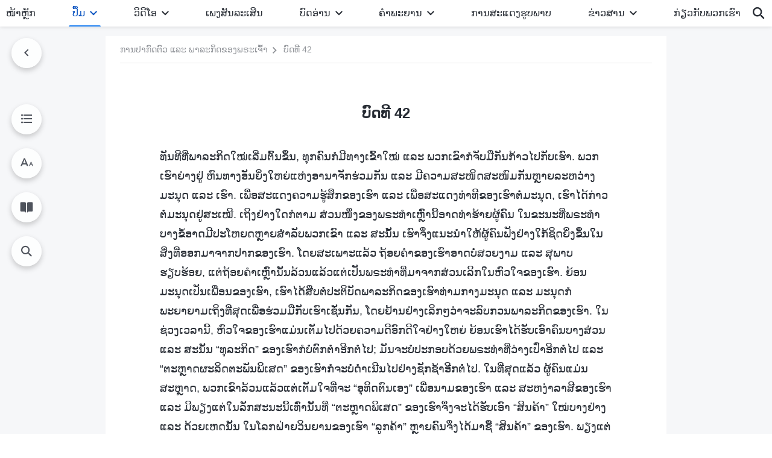

--- FILE ---
content_type: text/html; charset=UTF-8
request_url: https://lo.godfootsteps.org/the-forty-second-utterance.html
body_size: 26254
content:
<!DOCTYPE html>
<html dir="ltr" lang="lo" prefix="og: https://ogp.me/ns#">
<head>
    
    <meta charset="UTF-8">
    <meta name="viewport" content="width=device-width, initial-scale=1.0, maximum-scale=1.0, user-scalable=no">
    <meta name="google-site-verification" content="sGSOMgTL7sHohUuvDuPlG4km8BtfIOutJbxjCT2A6Vw"/>
    <link rel="profile" href="https://gmpg.org/xfn/11">
        <link rel="alternate" href="https://www.godfootsteps.org" hreflang="zh-tw" title="全能神教會"/>
        <link rel="alternate" href="https://www.hidden-advent.org" hreflang="zh-cn" title="全能神教会"/>
        <link rel="alternate" href="https://ar.godfootsteps.org" hreflang="ar" title="كنيسة الله القدير"/>
        <link rel="alternate" href="https://bg.godfootsteps.org" hreflang="bg" title="Църквата на Всемогъщия Бог"/>
        <link rel="alternate" href="https://bn.godfootsteps.org" hreflang="bn" title="সর্বশক্তিমান ঈশ্বরের গির্জা"/>
        <link rel="alternate" href="https://de.godfootsteps.org" hreflang="de" title="Die Kirche des Allmächtigen Gottes"/>
        <link rel="alternate" href="https://el.godfootsteps.org" hreflang="el" title="Εκκλησία του Παντοδύναμου Θεού"/>
        <link rel="alternate" href="https://en.godfootsteps.org" hreflang="en" title="The Church of Almighty God"/>
        <link rel="alternate" href="https://es.godfootsteps.org" hreflang="es" title="Iglesia de Dios Todopoderoso"/>
        <link rel="alternate" href="https://fr.godfootsteps.org" hreflang="fr" title="L'Église de Dieu Tout-Puissant"/>
        <link rel="alternate" href="https://he.godfootsteps.org" hreflang="he" title="כנסיית האל הכול יכול"/>
        <link rel="alternate" href="https://hi.godfootsteps.org" hreflang="hi" title="सर्वशक्तिमान परमेश्वर की कलीसिया"/>
        <link rel="alternate" href="https://hmn.godfootsteps.org" hreflang="hmn" title="Pawg Ntseeg Ntawm Vajtswv Tus Uas Muaj Hwj Chim Loj Kawg Nkaus"/>
        <link rel="alternate" href="https://hr.godfootsteps.org" hreflang="hr" title="Crkva Svemogućeg Boga"/>
        <link rel="alternate" href="https://hu.godfootsteps.org" hreflang="hu" title="Mindenható Isten Egyháza"/>
        <link rel="alternate" href="https://id.godfootsteps.org" hreflang="id" title="Gereja Tuhan Yang Mahakuasa"/>
        <link rel="alternate" href="https://it.godfootsteps.org" hreflang="it" title="La Chiesa di Dio Onnipotente"/>
        <link rel="alternate" href="https://jp.godfootsteps.org" hreflang="ja" title="全能神教会"/>
        <link rel="alternate" href="https://km.godfootsteps.org" hreflang="km" title="ពួកជំនុំនៃព្រះដ៏មានគ្រប់ព្រះចេស្ដា"/>
        <link rel="alternate" href="https://kr.godfootsteps.org" hreflang="kr" title="전능하신 하나님 교회"/>
        <link rel="alternate" href="https://lo.godfootsteps.org" hreflang="lo" title="ຄຣິສຕະຈັກຂອງພຣະເຈົ້າອົງຊົງລິດທານຸພາບສູງສຸດ"/>
        <link rel="alternate" href="https://ml.godfootsteps.org" hreflang="ml" title="സര്‍വശക്തനായ ദൈവത്തിന്റെ സഭ"/>
        <link rel="alternate" href="https://mn.godfootsteps.org" hreflang="mn" title="Төгс Хүчит Бурханы Чуулган"/>
        <link rel="alternate" href="https://my.godfootsteps.org" hreflang="my" title="အနန္တတန်ခိုးရှင် ဘုရားသခင်၏အသင်းတော်"/>
        <link rel="alternate" href="https://ne.godfootsteps.org" hreflang="ne" title="सर्वशक्तिमान्‌ परमेश्‍वरको मण्डली"/>
        <link rel="alternate" href="https://nl.godfootsteps.org" hreflang="nl" title="De Kerk van Almachtige God"/>
        <link rel="alternate" href="https://pa.godfootsteps.org" hreflang="pa" title="ਸਰਬਸ਼ਕਤੀਮਾਨ ਪਰਮੇਸ਼ੁਰ ਦੀ ਕਲੀਸਿਯਾ"/>
        <link rel="alternate" href="https://pl.godfootsteps.org" hreflang="pl" title="Kościół Boga Wszechmogącego"/>
        <link rel="alternate" href="https://pt.godfootsteps.org" hreflang="pt" title="Igreja de Deus Todo-Poderoso"/>
        <link rel="alternate" href="https://ro.godfootsteps.org" hreflang="ro" title="Biserica lui Dumnezeu Atotputernic"/>
        <link rel="alternate" href="https://ru.godfootsteps.org" hreflang="ru" title="Церковь Всемогущего Бога"/>
        <link rel="alternate" href="https://sk.godfootsteps.org" hreflang="sk" title="Cirkev Všemohúceho Boha"/>
        <link rel="alternate" href="https://sr.godfootsteps.org" hreflang="sr" title="Crkva Svemogućeg Boga"/>
        <link rel="alternate" href="https://sv.godfootsteps.org" hreflang="sv" title="Allsmäktige Guds Kyrka"/>
        <link rel="alternate" href="https://sw.godfootsteps.org" hreflang="sw" title="Kanisa la Mwenyezi Mungu"/>
        <link rel="alternate" href="https://ta.godfootsteps.org" hreflang="ta" title="சர்வவல்லமையுள்ள தேவனுடைய திருச்சபை"/>
        <link rel="alternate" href="https://th.godfootsteps.org" hreflang="th" title="คริสตจักรแห่งพระเจ้าผู้ทรงมหิทธิฤทธิ์"/>
        <link rel="alternate" href="https://tl.godfootsteps.org" hreflang="tl" title="Ang Iglesia ng Makapangyarihang Diyos"/>
        <link rel="alternate" href="https://uk.godfootsteps.org" hreflang="uk" title="Церква Всемогутнього Бога"/>
        <link rel="alternate" href="https://ur.godfootsteps.org" hreflang="ur" title="قادر مطلق خدا کی کلیسیا"/>
        <link rel="alternate" href="https://vi.godfootsteps.org" hreflang="vi" title="Hội Thánh Đức Chúa Trời Toàn Năng"/>
        <link rel="alternate" href="https://zu.godfootsteps.org" hreflang="zu" title="IBandla LikaNkulunkulu USomandla"/>
        <meta http-equiv="x-dns-prefetch-control" content="on">
    <link rel="preconnect" href="//i.ytimg.com" crossorigin>
    <link rel="preconnect" href="//www.googletagmanager.com" crossorigin>
    <link rel="preconnect" href="//static.kingdomsalvation.org" crossorigin>
    <link rel="dns-prefetch" href="//i.ytimg.com">
    <link rel="dns-prefetch" href="//www.googletagmanager.com">
    <link rel="dns-prefetch" href="//static.kingdomsalvation.org">
    <link rel="apple-touch-icon" sizes="180x180" href="https://static.kingdomsalvation.org/cdn/images/website-icon/official/apple-touch-icon.png">
    <link rel="icon" type="image/png" sizes="32x32" href="https://static.kingdomsalvation.org/cdn/images/website-icon/official/favicon-32x32.png">
    <link rel="icon" type="image/png" sizes="16x16" href="https://static.kingdomsalvation.org/cdn/images/website-icon/official/favicon-16x16.png">

    
		<!-- All in One SEO 4.6.2 - aioseo.com -->
		<title>ບົດທີ 42 | ຄຣິສຕະຈັກຂອງພຣະເຈົ້າອົງຊົງລິດທານຸພາບສູງສຸດ</title>
		<meta name="description" content="ທັນທີທີ່ພາລະກິດໃໝ່ເລີ່ມຕົ້ນຂຶ້ນ, ທຸກຄົນກໍມີທາງເຂົ້າໃໝ່ ແລະ ພວກເຂົາກໍຈັບມືກັນກ້າວໄປກັບເຮົາ. ພວກເຮົາຍ່າງຢູ່ ຫົນທາງອັນຍິ່ງໃຫຍ່ແຫ່ງອານາຈັກຮ່ວມກັນ ແລະ ມີຄວາມສະໜິດສະໜົມກັນຫຼາຍລະຫວ່າງມະນຸດ ແລະ ເຮົາ. ເພື່ອສະແດງຄວາມຮູ້ສຶກຂອງເຮົາ ແລະ ເພື່ອສະແດງທ່າທີຂອງເຮົາຕໍ່ມະນຸດ, ເຮົາໄດ້ກ່າວຕໍ່ມະນຸດຢູ່ສະເໝີ. ເຖິງຢ່າງໃດກໍຕາມ ສ່ວນໜຶ່ງຂອງພຣະທຳເຫຼົ່ານີ້ອາດທຳຮ້າຍຜູ້ຄົນ ໃນຂະນະທີ່ພຣະທຳບາງຂໍ້ອາດມີປະໂຫຍດຫຼາຍສໍາລັບພວກເຂົາ ແລະ ສະນັ້ນ ເຮົາຈຶ່ງແນະນຳໃຫ້ຜູ້ຄົນຟັງຢ່າງໃກ້ຊິດຍິ່ງຂຶ້ນໃນສິ່ງທີ່ອອກມາຈາກປາກຂອງເຮົາ. ໂດຍສະເພາະແລ້ວ ຖ້ອຍຄຳຂອງເຮົາອາດບໍ່ສວຍງາມ ແລະ ສຸພາບຮຽບຮ້ອຍ, ແຕ່ຖ້ອຍຄຳເຫຼົ່ານັ້ນລ້ວນແລ້ວແຕ່ເປັນພຣະທຳທີ່ມາຈາກສ່ວນເລິກໃນຫົວໃຈຂອງເຮົາ. ຍ້ອນມະນຸດເປັນເພື່ອນຂອງເຮົາ, ເຮົາໄດ້ສືບຕໍ່ປະຕິບັດພາລະກິດຂອງເຮົາທ່າມກາງມະນຸດ ແລະ ມະນຸດກໍພະຍາຍາມເຖິງທີ່ສຸດເພື່ອຮ່ວມມືກັບເຮົາເຊັ່ນກັນ, ໂດຍຢ້ານຢ່າງເລິກໆວ່າຈະລົບກວນພາລະກິດຂອງເຮົາ. ໃນຊ່ວງເວລານີ້, ຫົວໃຈຂອງເຮົາແມ່ນເຕັມໄປດ້ວຍຄວາມດີອົກດີໃຈຢ່າງໃຫຍ່ ຍ້ອນເຮົາໄດ້ຮັບເອົາຄົນບາງສ່ວນ ແລະ ສະນັ້ນ “ທຸລະກິດ” ຂອງເຮົາກໍບໍ່ຕົກຕໍ່າອີກຕໍ່ໄປ; ມັນຈະບໍ່ປະກອບດ້ວຍພຣະທຳທີ່ວ່າງເປົ່າອີກຕໍ່ໄປ ແລະ “ຕະຫຼາດຜະລິດຕະພັນພິເສດ” ຂອງເຮົາກໍຈະບໍ່ດໍາເນີນໄປຢ່າງຊັກຊ້າອີກຕໍ່ໄປ. ໃນທີ່ສຸດແລ້ວ ຜູ້ຄົນແມ່ນສະຫຼາດ, ພວກເຂົາລ້ວນແລ້ວແຕ່ເຕັມໃຈທີ່ຈະ “ອຸທິດຕົນເອງ” ເພື່ອນາມຂອງເຮົາ ແລະ ສະຫງ່າລາສີຂອງເຮົາ ແລະ ມີພຽງແຕ່ໃນລັກສະນະນີ້ເທົ່ານັ້ນທີ່ “ຕະຫຼາດພິເສດ” ຂອງເຮົາຈຶ່ງຈະໄດ້ຮັບເອົາ “ສິນຄ້າ” ໃໝ່ບາງຢ່າງ ແລະ" />
		<meta name="robots" content="max-image-preview:large" />
		<link rel="canonical" href="https://lo.godfootsteps.org/the-forty-second-utterance.html" />
		<meta name="generator" content="All in One SEO (AIOSEO) 4.6.2" />
		<meta property="og:locale" content="en_US" />
		<meta property="og:site_name" content="ຄຣິສຕະຈັກຂອງພຣະເຈົ້າອົງຊົງລິດທານຸພາບສູງສຸດ" />
		<meta property="og:type" content="article" />
		<meta property="og:title" content="ບົດທີ 42 | ຄຣິສຕະຈັກຂອງພຣະເຈົ້າອົງຊົງລິດທານຸພາບສູງສຸດ" />
		<meta property="og:description" content="ທັນທີທີ່ພາລະກິດໃໝ່ເລີ່ມຕົ້ນຂຶ້ນ, ທຸກຄົນກໍມີທາງເຂົ້າໃໝ່ ແລະ ພວກເຂົາກໍຈັບມືກັນກ້າວໄປກັບເຮົາ. ພວກເຮົາຍ່າງຢູ່ ຫົນທາງອັນຍິ່ງໃຫຍ່ແຫ່ງອານາຈັກຮ່ວມກັນ ແລະ ມີຄວາມສະໜິດສະໜົມກັນຫຼາຍລະຫວ່າງມະນຸດ ແລະ ເຮົາ. ເພື່ອສະແດງຄວາມຮູ້ສຶກຂອງເຮົາ ແລະ ເພື່ອສະແດງທ່າທີຂອງເຮົາຕໍ່ມະນຸດ, ເຮົາໄດ້ກ່າວຕໍ່ມະນຸດຢູ່ສະເໝີ. ເຖິງຢ່າງໃດກໍຕາມ ສ່ວນໜຶ່ງຂອງພຣະທຳເຫຼົ່ານີ້ອາດທຳຮ້າຍຜູ້ຄົນ ໃນຂະນະທີ່ພຣະທຳບາງຂໍ້ອາດມີປະໂຫຍດຫຼາຍສໍາລັບພວກເຂົາ ແລະ ສະນັ້ນ ເຮົາຈຶ່ງແນະນຳໃຫ້ຜູ້ຄົນຟັງຢ່າງໃກ້ຊິດຍິ່ງຂຶ້ນໃນສິ່ງທີ່ອອກມາຈາກປາກຂອງເຮົາ. ໂດຍສະເພາະແລ້ວ ຖ້ອຍຄຳຂອງເຮົາອາດບໍ່ສວຍງາມ ແລະ ສຸພາບຮຽບຮ້ອຍ, ແຕ່ຖ້ອຍຄຳເຫຼົ່ານັ້ນລ້ວນແລ້ວແຕ່ເປັນພຣະທຳທີ່ມາຈາກສ່ວນເລິກໃນຫົວໃຈຂອງເຮົາ. ຍ້ອນມະນຸດເປັນເພື່ອນຂອງເຮົາ, ເຮົາໄດ້ສືບຕໍ່ປະຕິບັດພາລະກິດຂອງເຮົາທ່າມກາງມະນຸດ ແລະ ມະນຸດກໍພະຍາຍາມເຖິງທີ່ສຸດເພື່ອຮ່ວມມືກັບເຮົາເຊັ່ນກັນ, ໂດຍຢ້ານຢ່າງເລິກໆວ່າຈະລົບກວນພາລະກິດຂອງເຮົາ. ໃນຊ່ວງເວລານີ້, ຫົວໃຈຂອງເຮົາແມ່ນເຕັມໄປດ້ວຍຄວາມດີອົກດີໃຈຢ່າງໃຫຍ່ ຍ້ອນເຮົາໄດ້ຮັບເອົາຄົນບາງສ່ວນ ແລະ ສະນັ້ນ “ທຸລະກິດ” ຂອງເຮົາກໍບໍ່ຕົກຕໍ່າອີກຕໍ່ໄປ; ມັນຈະບໍ່ປະກອບດ້ວຍພຣະທຳທີ່ວ່າງເປົ່າອີກຕໍ່ໄປ ແລະ “ຕະຫຼາດຜະລິດຕະພັນພິເສດ” ຂອງເຮົາກໍຈະບໍ່ດໍາເນີນໄປຢ່າງຊັກຊ້າອີກຕໍ່ໄປ. ໃນທີ່ສຸດແລ້ວ ຜູ້ຄົນແມ່ນສະຫຼາດ, ພວກເຂົາລ້ວນແລ້ວແຕ່ເຕັມໃຈທີ່ຈະ “ອຸທິດຕົນເອງ” ເພື່ອນາມຂອງເຮົາ ແລະ ສະຫງ່າລາສີຂອງເຮົາ ແລະ ມີພຽງແຕ່ໃນລັກສະນະນີ້ເທົ່ານັ້ນທີ່ “ຕະຫຼາດພິເສດ” ຂອງເຮົາຈຶ່ງຈະໄດ້ຮັບເອົາ “ສິນຄ້າ” ໃໝ່ບາງຢ່າງ ແລະ" />
		<meta property="og:url" content="https://lo.godfootsteps.org/the-forty-second-utterance.html" />
		<meta property="og:image" content="https://lo.godfootsteps.org/wp-content/uploads/2022/11/the-word-appears-in-the-flesh.jpg?v=260106&amp;v=260106" />
		<meta property="og:image:secure_url" content="https://lo.godfootsteps.org/wp-content/uploads/2022/11/the-word-appears-in-the-flesh.jpg?v=260106&amp;v=260106" />
		<meta name="twitter:card" content="summary_large_image" />
		<meta name="twitter:title" content="ບົດທີ 42 | ຄຣິສຕະຈັກຂອງພຣະເຈົ້າອົງຊົງລິດທານຸພາບສູງສຸດ" />
		<meta name="twitter:description" content="ທັນທີທີ່ພາລະກິດໃໝ່ເລີ່ມຕົ້ນຂຶ້ນ, ທຸກຄົນກໍມີທາງເຂົ້າໃໝ່ ແລະ ພວກເຂົາກໍຈັບມືກັນກ້າວໄປກັບເຮົາ. ພວກເຮົາຍ່າງຢູ່ ຫົນທາງອັນຍິ່ງໃຫຍ່ແຫ່ງອານາຈັກຮ່ວມກັນ ແລະ ມີຄວາມສະໜິດສະໜົມກັນຫຼາຍລະຫວ່າງມະນຸດ ແລະ ເຮົາ. ເພື່ອສະແດງຄວາມຮູ້ສຶກຂອງເຮົາ ແລະ ເພື່ອສະແດງທ່າທີຂອງເຮົາຕໍ່ມະນຸດ, ເຮົາໄດ້ກ່າວຕໍ່ມະນຸດຢູ່ສະເໝີ. ເຖິງຢ່າງໃດກໍຕາມ ສ່ວນໜຶ່ງຂອງພຣະທຳເຫຼົ່ານີ້ອາດທຳຮ້າຍຜູ້ຄົນ ໃນຂະນະທີ່ພຣະທຳບາງຂໍ້ອາດມີປະໂຫຍດຫຼາຍສໍາລັບພວກເຂົາ ແລະ ສະນັ້ນ ເຮົາຈຶ່ງແນະນຳໃຫ້ຜູ້ຄົນຟັງຢ່າງໃກ້ຊິດຍິ່ງຂຶ້ນໃນສິ່ງທີ່ອອກມາຈາກປາກຂອງເຮົາ. ໂດຍສະເພາະແລ້ວ ຖ້ອຍຄຳຂອງເຮົາອາດບໍ່ສວຍງາມ ແລະ ສຸພາບຮຽບຮ້ອຍ, ແຕ່ຖ້ອຍຄຳເຫຼົ່ານັ້ນລ້ວນແລ້ວແຕ່ເປັນພຣະທຳທີ່ມາຈາກສ່ວນເລິກໃນຫົວໃຈຂອງເຮົາ. ຍ້ອນມະນຸດເປັນເພື່ອນຂອງເຮົາ, ເຮົາໄດ້ສືບຕໍ່ປະຕິບັດພາລະກິດຂອງເຮົາທ່າມກາງມະນຸດ ແລະ ມະນຸດກໍພະຍາຍາມເຖິງທີ່ສຸດເພື່ອຮ່ວມມືກັບເຮົາເຊັ່ນກັນ, ໂດຍຢ້ານຢ່າງເລິກໆວ່າຈະລົບກວນພາລະກິດຂອງເຮົາ. ໃນຊ່ວງເວລານີ້, ຫົວໃຈຂອງເຮົາແມ່ນເຕັມໄປດ້ວຍຄວາມດີອົກດີໃຈຢ່າງໃຫຍ່ ຍ້ອນເຮົາໄດ້ຮັບເອົາຄົນບາງສ່ວນ ແລະ ສະນັ້ນ “ທຸລະກິດ” ຂອງເຮົາກໍບໍ່ຕົກຕໍ່າອີກຕໍ່ໄປ; ມັນຈະບໍ່ປະກອບດ້ວຍພຣະທຳທີ່ວ່າງເປົ່າອີກຕໍ່ໄປ ແລະ “ຕະຫຼາດຜະລິດຕະພັນພິເສດ” ຂອງເຮົາກໍຈະບໍ່ດໍາເນີນໄປຢ່າງຊັກຊ້າອີກຕໍ່ໄປ. ໃນທີ່ສຸດແລ້ວ ຜູ້ຄົນແມ່ນສະຫຼາດ, ພວກເຂົາລ້ວນແລ້ວແຕ່ເຕັມໃຈທີ່ຈະ “ອຸທິດຕົນເອງ” ເພື່ອນາມຂອງເຮົາ ແລະ ສະຫງ່າລາສີຂອງເຮົາ ແລະ ມີພຽງແຕ່ໃນລັກສະນະນີ້ເທົ່ານັ້ນທີ່ “ຕະຫຼາດພິເສດ” ຂອງເຮົາຈຶ່ງຈະໄດ້ຮັບເອົາ “ສິນຄ້າ” ໃໝ່ບາງຢ່າງ ແລະ" />
		<meta name="twitter:image" content="https://lo.godfootsteps.org/wp-content/uploads/2022/11/the-word-appears-in-the-flesh.jpg?v=260106" />
		<script type="application/ld+json" class="aioseo-schema">
			{"@context":"https:\/\/schema.org","@graph":[{"@type":"Article","@id":"https:\/\/lo.godfootsteps.org\/the-forty-second-utterance.html#article","name":"\u0e9a\u0ebb\u0e94\u0e97\u0eb5 42 | \u0e84\u0ea3\u0eb4\u0eaa\u0e95\u0eb0\u0e88\u0eb1\u0e81\u0e82\u0ead\u0e87\u0e9e\u0ea3\u0eb0\u0ec0\u0e88\u0ebb\u0ec9\u0eb2\u0ead\u0ebb\u0e87\u0e8a\u0ebb\u0e87\u0ea5\u0eb4\u0e94\u0e97\u0eb2\u0e99\u0eb8\u0e9e\u0eb2\u0e9a\u0eaa\u0eb9\u0e87\u0eaa\u0eb8\u0e94","headline":"\u0e9a\u0ebb\u0e94\u0e97\u0eb5 42","author":{"@id":"https:\/\/lo.godfootsteps.org\/author\/gospelLOedit#author"},"publisher":{"@id":"https:\/\/lo.godfootsteps.org\/#organization"},"image":{"@type":"ImageObject","url":"https:\/\/lo.godfootsteps.org\/wp-content\/uploads\/2020\/08\/LOGO-B-ZB20190122-LO.svg","@id":"https:\/\/lo.godfootsteps.org\/#articleImage"},"datePublished":"2020-02-29T23:17:35+07:00","dateModified":"2025-05-02T22:58:10+07:00","inLanguage":"lo-LA","mainEntityOfPage":{"@id":"https:\/\/lo.godfootsteps.org\/the-forty-second-utterance.html#webpage"},"isPartOf":{"@id":"https:\/\/lo.godfootsteps.org\/the-forty-second-utterance.html#webpage"},"articleSection":"\u0e9e\u0eb2\u0e81\u0e97\u0eb5\u0eaa\u0ead\u0e87: \u0e9e\u0ea3\u0eb0\u0e97\u0eb3\u0e82\u0ead\u0e87\u0e9e\u0ea3\u0eb0\u0ec0\u0e88\u0ebb\u0ec9\u0eb2\u0e95\u0ecd\u0ec8\u0e81\u0eb1\u0e9a\u0e88\u0eb1\u0e81\u0e81\u0eb0\u0ea7\u0eb2\u0e99\u0e97\u0eb1\u0e87\u0edd\u0ebb\u0e94"},{"@type":"BreadcrumbList","@id":"https:\/\/lo.godfootsteps.org\/the-forty-second-utterance.html#breadcrumblist","itemListElement":[{"@type":"ListItem","@id":"https:\/\/lo.godfootsteps.org\/#listItem","position":1,"name":"Home"}]},{"@type":"Organization","@id":"https:\/\/lo.godfootsteps.org\/#organization","name":"\u0e84\u0ea3\u0eb4\u0eaa\u0e95\u0eb0\u0e88\u0eb1\u0e81\u0e82\u0ead\u0e87\u0e9e\u0ea3\u0eb0\u0ec0\u0e88\u0ebb\u0ec9\u0eb2\u0ead\u0ebb\u0e87\u0e8a\u0ebb\u0e87\u0ea5\u0eb4\u0e94\u0e97\u0eb2\u0e99\u0eb8\u0e9e\u0eb2\u0e9a\u0eaa\u0eb9\u0e87\u0eaa\u0eb8\u0e94","url":"https:\/\/lo.godfootsteps.org\/","logo":{"@type":"ImageObject","url":"https:\/\/lo.godfootsteps.org\/wp-content\/uploads\/2020\/08\/LOGO-B-ZB20190122-LO.svg","@id":"https:\/\/lo.godfootsteps.org\/the-forty-second-utterance.html\/#organizationLogo"},"image":{"@id":"https:\/\/lo.godfootsteps.org\/the-forty-second-utterance.html\/#organizationLogo"}},{"@type":"Person","@id":"https:\/\/lo.godfootsteps.org\/author\/gospelLOedit#author","url":"https:\/\/lo.godfootsteps.org\/author\/gospelLOedit","name":"gospelLOedit","image":{"@type":"ImageObject","@id":"https:\/\/lo.godfootsteps.org\/the-forty-second-utterance.html#authorImage","url":"https:\/\/secure.gravatar.com\/avatar\/f5831856ee083a0577daad7992f42604?s=96&d=mm&r=g","width":96,"height":96,"caption":"gospelLOedit"}},{"@type":"WebPage","@id":"https:\/\/lo.godfootsteps.org\/the-forty-second-utterance.html#webpage","url":"https:\/\/lo.godfootsteps.org\/the-forty-second-utterance.html","name":"\u0e9a\u0ebb\u0e94\u0e97\u0eb5 42 | \u0e84\u0ea3\u0eb4\u0eaa\u0e95\u0eb0\u0e88\u0eb1\u0e81\u0e82\u0ead\u0e87\u0e9e\u0ea3\u0eb0\u0ec0\u0e88\u0ebb\u0ec9\u0eb2\u0ead\u0ebb\u0e87\u0e8a\u0ebb\u0e87\u0ea5\u0eb4\u0e94\u0e97\u0eb2\u0e99\u0eb8\u0e9e\u0eb2\u0e9a\u0eaa\u0eb9\u0e87\u0eaa\u0eb8\u0e94","description":"\u0e97\u0eb1\u0e99\u0e97\u0eb5\u0e97\u0eb5\u0ec8\u0e9e\u0eb2\u0ea5\u0eb0\u0e81\u0eb4\u0e94\u0ec3\u0edd\u0ec8\u0ec0\u0ea5\u0eb5\u0ec8\u0ea1\u0e95\u0ebb\u0ec9\u0e99\u0e82\u0eb6\u0ec9\u0e99, \u0e97\u0eb8\u0e81\u0e84\u0ebb\u0e99\u0e81\u0ecd\u0ea1\u0eb5\u0e97\u0eb2\u0e87\u0ec0\u0e82\u0ebb\u0ec9\u0eb2\u0ec3\u0edd\u0ec8 \u0ec1\u0ea5\u0eb0 \u0e9e\u0ea7\u0e81\u0ec0\u0e82\u0ebb\u0eb2\u0e81\u0ecd\u0e88\u0eb1\u0e9a\u0ea1\u0eb7\u0e81\u0eb1\u0e99\u0e81\u0ec9\u0eb2\u0ea7\u0ec4\u0e9b\u0e81\u0eb1\u0e9a\u0ec0\u0eae\u0ebb\u0eb2. \u0e9e\u0ea7\u0e81\u0ec0\u0eae\u0ebb\u0eb2\u0e8d\u0ec8\u0eb2\u0e87\u0ea2\u0eb9\u0ec8 \u0eab\u0ebb\u0e99\u0e97\u0eb2\u0e87\u0ead\u0eb1\u0e99\u0e8d\u0eb4\u0ec8\u0e87\u0ec3\u0eab\u0e8d\u0ec8\u0ec1\u0eab\u0ec8\u0e87\u0ead\u0eb2\u0e99\u0eb2\u0e88\u0eb1\u0e81\u0eae\u0ec8\u0ea7\u0ea1\u0e81\u0eb1\u0e99 \u0ec1\u0ea5\u0eb0 \u0ea1\u0eb5\u0e84\u0ea7\u0eb2\u0ea1\u0eaa\u0eb0\u0edc\u0eb4\u0e94\u0eaa\u0eb0\u0edc\u0ebb\u0ea1\u0e81\u0eb1\u0e99\u0eab\u0ebc\u0eb2\u0e8d\u0ea5\u0eb0\u0eab\u0ea7\u0ec8\u0eb2\u0e87\u0ea1\u0eb0\u0e99\u0eb8\u0e94 \u0ec1\u0ea5\u0eb0 \u0ec0\u0eae\u0ebb\u0eb2. \u0ec0\u0e9e\u0eb7\u0ec8\u0ead\u0eaa\u0eb0\u0ec1\u0e94\u0e87\u0e84\u0ea7\u0eb2\u0ea1\u0eae\u0eb9\u0ec9\u0eaa\u0eb6\u0e81\u0e82\u0ead\u0e87\u0ec0\u0eae\u0ebb\u0eb2 \u0ec1\u0ea5\u0eb0 \u0ec0\u0e9e\u0eb7\u0ec8\u0ead\u0eaa\u0eb0\u0ec1\u0e94\u0e87\u0e97\u0ec8\u0eb2\u0e97\u0eb5\u0e82\u0ead\u0e87\u0ec0\u0eae\u0ebb\u0eb2\u0e95\u0ecd\u0ec8\u0ea1\u0eb0\u0e99\u0eb8\u0e94, \u0ec0\u0eae\u0ebb\u0eb2\u0ec4\u0e94\u0ec9\u0e81\u0ec8\u0eb2\u0ea7\u0e95\u0ecd\u0ec8\u0ea1\u0eb0\u0e99\u0eb8\u0e94\u0ea2\u0eb9\u0ec8\u0eaa\u0eb0\u0ec0\u0edd\u0eb5. \u0ec0\u0e96\u0eb4\u0e87\u0ea2\u0ec8\u0eb2\u0e87\u0ec3\u0e94\u0e81\u0ecd\u0e95\u0eb2\u0ea1 \u0eaa\u0ec8\u0ea7\u0e99\u0edc\u0eb6\u0ec8\u0e87\u0e82\u0ead\u0e87\u0e9e\u0ea3\u0eb0\u0e97\u0eb3\u0ec0\u0eab\u0ebc\u0ebb\u0ec8\u0eb2\u0e99\u0eb5\u0ec9\u0ead\u0eb2\u0e94\u0e97\u0eb3\u0eae\u0ec9\u0eb2\u0e8d\u0e9c\u0eb9\u0ec9\u0e84\u0ebb\u0e99 \u0ec3\u0e99\u0e82\u0eb0\u0e99\u0eb0\u0e97\u0eb5\u0ec8\u0e9e\u0ea3\u0eb0\u0e97\u0eb3\u0e9a\u0eb2\u0e87\u0e82\u0ecd\u0ec9\u0ead\u0eb2\u0e94\u0ea1\u0eb5\u0e9b\u0eb0\u0ec2\u0eab\u0e8d\u0e94\u0eab\u0ebc\u0eb2\u0e8d\u0eaa\u0ecd\u0eb2\u0ea5\u0eb1\u0e9a\u0e9e\u0ea7\u0e81\u0ec0\u0e82\u0ebb\u0eb2 \u0ec1\u0ea5\u0eb0 \u0eaa\u0eb0\u0e99\u0eb1\u0ec9\u0e99 \u0ec0\u0eae\u0ebb\u0eb2\u0e88\u0eb6\u0ec8\u0e87\u0ec1\u0e99\u0eb0\u0e99\u0eb3\u0ec3\u0eab\u0ec9\u0e9c\u0eb9\u0ec9\u0e84\u0ebb\u0e99\u0e9f\u0eb1\u0e87\u0ea2\u0ec8\u0eb2\u0e87\u0ec3\u0e81\u0ec9\u0e8a\u0eb4\u0e94\u0e8d\u0eb4\u0ec8\u0e87\u0e82\u0eb6\u0ec9\u0e99\u0ec3\u0e99\u0eaa\u0eb4\u0ec8\u0e87\u0e97\u0eb5\u0ec8\u0ead\u0ead\u0e81\u0ea1\u0eb2\u0e88\u0eb2\u0e81\u0e9b\u0eb2\u0e81\u0e82\u0ead\u0e87\u0ec0\u0eae\u0ebb\u0eb2. \u0ec2\u0e94\u0e8d\u0eaa\u0eb0\u0ec0\u0e9e\u0eb2\u0eb0\u0ec1\u0ea5\u0ec9\u0ea7 \u0e96\u0ec9\u0ead\u0e8d\u0e84\u0eb3\u0e82\u0ead\u0e87\u0ec0\u0eae\u0ebb\u0eb2\u0ead\u0eb2\u0e94\u0e9a\u0ecd\u0ec8\u0eaa\u0ea7\u0e8d\u0e87\u0eb2\u0ea1 \u0ec1\u0ea5\u0eb0 \u0eaa\u0eb8\u0e9e\u0eb2\u0e9a\u0eae\u0ebd\u0e9a\u0eae\u0ec9\u0ead\u0e8d, \u0ec1\u0e95\u0ec8\u0e96\u0ec9\u0ead\u0e8d\u0e84\u0eb3\u0ec0\u0eab\u0ebc\u0ebb\u0ec8\u0eb2\u0e99\u0eb1\u0ec9\u0e99\u0ea5\u0ec9\u0ea7\u0e99\u0ec1\u0ea5\u0ec9\u0ea7\u0ec1\u0e95\u0ec8\u0ec0\u0e9b\u0eb1\u0e99\u0e9e\u0ea3\u0eb0\u0e97\u0eb3\u0e97\u0eb5\u0ec8\u0ea1\u0eb2\u0e88\u0eb2\u0e81\u0eaa\u0ec8\u0ea7\u0e99\u0ec0\u0ea5\u0eb4\u0e81\u0ec3\u0e99\u0eab\u0ebb\u0ea7\u0ec3\u0e88\u0e82\u0ead\u0e87\u0ec0\u0eae\u0ebb\u0eb2. \u0e8d\u0ec9\u0ead\u0e99\u0ea1\u0eb0\u0e99\u0eb8\u0e94\u0ec0\u0e9b\u0eb1\u0e99\u0ec0\u0e9e\u0eb7\u0ec8\u0ead\u0e99\u0e82\u0ead\u0e87\u0ec0\u0eae\u0ebb\u0eb2, \u0ec0\u0eae\u0ebb\u0eb2\u0ec4\u0e94\u0ec9\u0eaa\u0eb7\u0e9a\u0e95\u0ecd\u0ec8\u0e9b\u0eb0\u0e95\u0eb4\u0e9a\u0eb1\u0e94\u0e9e\u0eb2\u0ea5\u0eb0\u0e81\u0eb4\u0e94\u0e82\u0ead\u0e87\u0ec0\u0eae\u0ebb\u0eb2\u0e97\u0ec8\u0eb2\u0ea1\u0e81\u0eb2\u0e87\u0ea1\u0eb0\u0e99\u0eb8\u0e94 \u0ec1\u0ea5\u0eb0 \u0ea1\u0eb0\u0e99\u0eb8\u0e94\u0e81\u0ecd\u0e9e\u0eb0\u0e8d\u0eb2\u0e8d\u0eb2\u0ea1\u0ec0\u0e96\u0eb4\u0e87\u0e97\u0eb5\u0ec8\u0eaa\u0eb8\u0e94\u0ec0\u0e9e\u0eb7\u0ec8\u0ead\u0eae\u0ec8\u0ea7\u0ea1\u0ea1\u0eb7\u0e81\u0eb1\u0e9a\u0ec0\u0eae\u0ebb\u0eb2\u0ec0\u0e8a\u0eb1\u0ec8\u0e99\u0e81\u0eb1\u0e99, \u0ec2\u0e94\u0e8d\u0ea2\u0ec9\u0eb2\u0e99\u0ea2\u0ec8\u0eb2\u0e87\u0ec0\u0ea5\u0eb4\u0e81\u0ec6\u0ea7\u0ec8\u0eb2\u0e88\u0eb0\u0ea5\u0ebb\u0e9a\u0e81\u0ea7\u0e99\u0e9e\u0eb2\u0ea5\u0eb0\u0e81\u0eb4\u0e94\u0e82\u0ead\u0e87\u0ec0\u0eae\u0ebb\u0eb2. \u0ec3\u0e99\u0e8a\u0ec8\u0ea7\u0e87\u0ec0\u0ea7\u0ea5\u0eb2\u0e99\u0eb5\u0ec9, \u0eab\u0ebb\u0ea7\u0ec3\u0e88\u0e82\u0ead\u0e87\u0ec0\u0eae\u0ebb\u0eb2\u0ec1\u0ea1\u0ec8\u0e99\u0ec0\u0e95\u0eb1\u0ea1\u0ec4\u0e9b\u0e94\u0ec9\u0ea7\u0e8d\u0e84\u0ea7\u0eb2\u0ea1\u0e94\u0eb5\u0ead\u0ebb\u0e81\u0e94\u0eb5\u0ec3\u0e88\u0ea2\u0ec8\u0eb2\u0e87\u0ec3\u0eab\u0e8d\u0ec8 \u0e8d\u0ec9\u0ead\u0e99\u0ec0\u0eae\u0ebb\u0eb2\u0ec4\u0e94\u0ec9\u0eae\u0eb1\u0e9a\u0ec0\u0ead\u0ebb\u0eb2\u0e84\u0ebb\u0e99\u0e9a\u0eb2\u0e87\u0eaa\u0ec8\u0ea7\u0e99 \u0ec1\u0ea5\u0eb0 \u0eaa\u0eb0\u0e99\u0eb1\u0ec9\u0e99 \u201c\u0e97\u0eb8\u0ea5\u0eb0\u0e81\u0eb4\u0e94\u201d \u0e82\u0ead\u0e87\u0ec0\u0eae\u0ebb\u0eb2\u0e81\u0ecd\u0e9a\u0ecd\u0ec8\u0e95\u0ebb\u0e81\u0e95\u0ecd\u0ec8\u0eb2\u0ead\u0eb5\u0e81\u0e95\u0ecd\u0ec8\u0ec4\u0e9b; \u0ea1\u0eb1\u0e99\u0e88\u0eb0\u0e9a\u0ecd\u0ec8\u0e9b\u0eb0\u0e81\u0ead\u0e9a\u0e94\u0ec9\u0ea7\u0e8d\u0e9e\u0ea3\u0eb0\u0e97\u0eb3\u0e97\u0eb5\u0ec8\u0ea7\u0ec8\u0eb2\u0e87\u0ec0\u0e9b\u0ebb\u0ec8\u0eb2\u0ead\u0eb5\u0e81\u0e95\u0ecd\u0ec8\u0ec4\u0e9b \u0ec1\u0ea5\u0eb0 \u201c\u0e95\u0eb0\u0eab\u0ebc\u0eb2\u0e94\u0e9c\u0eb0\u0ea5\u0eb4\u0e94\u0e95\u0eb0\u0e9e\u0eb1\u0e99\u0e9e\u0eb4\u0ec0\u0eaa\u0e94\u201d \u0e82\u0ead\u0e87\u0ec0\u0eae\u0ebb\u0eb2\u0e81\u0ecd\u0e88\u0eb0\u0e9a\u0ecd\u0ec8\u0e94\u0ecd\u0eb2\u0ec0\u0e99\u0eb5\u0e99\u0ec4\u0e9b\u0ea2\u0ec8\u0eb2\u0e87\u0e8a\u0eb1\u0e81\u0e8a\u0ec9\u0eb2\u0ead\u0eb5\u0e81\u0e95\u0ecd\u0ec8\u0ec4\u0e9b. \u0ec3\u0e99\u0e97\u0eb5\u0ec8\u0eaa\u0eb8\u0e94\u0ec1\u0ea5\u0ec9\u0ea7 \u0e9c\u0eb9\u0ec9\u0e84\u0ebb\u0e99\u0ec1\u0ea1\u0ec8\u0e99\u0eaa\u0eb0\u0eab\u0ebc\u0eb2\u0e94, \u0e9e\u0ea7\u0e81\u0ec0\u0e82\u0ebb\u0eb2\u0ea5\u0ec9\u0ea7\u0e99\u0ec1\u0ea5\u0ec9\u0ea7\u0ec1\u0e95\u0ec8\u0ec0\u0e95\u0eb1\u0ea1\u0ec3\u0e88\u0e97\u0eb5\u0ec8\u0e88\u0eb0 \u201c\u0ead\u0eb8\u0e97\u0eb4\u0e94\u0e95\u0ebb\u0e99\u0ec0\u0ead\u0e87\u201d \u0ec0\u0e9e\u0eb7\u0ec8\u0ead\u0e99\u0eb2\u0ea1\u0e82\u0ead\u0e87\u0ec0\u0eae\u0ebb\u0eb2 \u0ec1\u0ea5\u0eb0 \u0eaa\u0eb0\u0eab\u0e87\u0ec8\u0eb2\u0ea5\u0eb2\u0eaa\u0eb5\u0e82\u0ead\u0e87\u0ec0\u0eae\u0ebb\u0eb2 \u0ec1\u0ea5\u0eb0 \u0ea1\u0eb5\u0e9e\u0ebd\u0e87\u0ec1\u0e95\u0ec8\u0ec3\u0e99\u0ea5\u0eb1\u0e81\u0eaa\u0eb0\u0e99\u0eb0\u0e99\u0eb5\u0ec9\u0ec0\u0e97\u0ebb\u0ec8\u0eb2\u0e99\u0eb1\u0ec9\u0e99\u0e97\u0eb5\u0ec8 \u201c\u0e95\u0eb0\u0eab\u0ebc\u0eb2\u0e94\u0e9e\u0eb4\u0ec0\u0eaa\u0e94\u201d \u0e82\u0ead\u0e87\u0ec0\u0eae\u0ebb\u0eb2\u0e88\u0eb6\u0ec8\u0e87\u0e88\u0eb0\u0ec4\u0e94\u0ec9\u0eae\u0eb1\u0e9a\u0ec0\u0ead\u0ebb\u0eb2 \u201c\u0eaa\u0eb4\u0e99\u0e84\u0ec9\u0eb2\u201d \u0ec3\u0edd\u0ec8\u0e9a\u0eb2\u0e87\u0ea2\u0ec8\u0eb2\u0e87 \u0ec1\u0ea5\u0eb0","inLanguage":"lo-LA","isPartOf":{"@id":"https:\/\/lo.godfootsteps.org\/#website"},"breadcrumb":{"@id":"https:\/\/lo.godfootsteps.org\/the-forty-second-utterance.html#breadcrumblist"},"author":{"@id":"https:\/\/lo.godfootsteps.org\/author\/gospelLOedit#author"},"creator":{"@id":"https:\/\/lo.godfootsteps.org\/author\/gospelLOedit#author"},"datePublished":"2020-02-29T23:17:35+07:00","dateModified":"2025-05-02T22:58:10+07:00"},{"@type":"WebSite","@id":"https:\/\/lo.godfootsteps.org\/#website","url":"https:\/\/lo.godfootsteps.org\/","name":"\u0e84\u0ea3\u0eb4\u0eaa\u0e95\u0eb0\u0e88\u0eb1\u0e81\u0e82\u0ead\u0e87\u0e9e\u0ea3\u0eb0\u0ec0\u0e88\u0ebb\u0ec9\u0eb2\u0ead\u0ebb\u0e87\u0e8a\u0ebb\u0e87\u0ea5\u0eb4\u0e94\u0e97\u0eb2\u0e99\u0eb8\u0e9e\u0eb2\u0e9a\u0eaa\u0eb9\u0e87\u0eaa\u0eb8\u0e94","inLanguage":"lo-LA","publisher":{"@id":"https:\/\/lo.godfootsteps.org\/#organization"}}]}
		</script>
		<!-- All in One SEO -->

<style id='jetpack-sharing-buttons-style-inline-css' type='text/css'>
.jetpack-sharing-buttons__services-list{display:flex;flex-direction:row;flex-wrap:wrap;gap:0;list-style-type:none;margin:5px;padding:0}.jetpack-sharing-buttons__services-list.has-small-icon-size{font-size:12px}.jetpack-sharing-buttons__services-list.has-normal-icon-size{font-size:16px}.jetpack-sharing-buttons__services-list.has-large-icon-size{font-size:24px}.jetpack-sharing-buttons__services-list.has-huge-icon-size{font-size:36px}@media print{.jetpack-sharing-buttons__services-list{display:none!important}}ul.jetpack-sharing-buttons__services-list.has-background{padding:1.25em 2.375em}
</style>
<style id='classic-theme-styles-inline-css' type='text/css'>
/*! This file is auto-generated */
.wp-block-button__link{color:#fff;background-color:#32373c;border-radius:9999px;box-shadow:none;text-decoration:none;padding:calc(.667em + 2px) calc(1.333em + 2px);font-size:1.125em}.wp-block-file__button{background:#32373c;color:#fff;text-decoration:none}
</style>
<style id='global-styles-inline-css' type='text/css'>
body{--wp--preset--color--black: #000000;--wp--preset--color--cyan-bluish-gray: #abb8c3;--wp--preset--color--white: #ffffff;--wp--preset--color--pale-pink: #f78da7;--wp--preset--color--vivid-red: #cf2e2e;--wp--preset--color--luminous-vivid-orange: #ff6900;--wp--preset--color--luminous-vivid-amber: #fcb900;--wp--preset--color--light-green-cyan: #7bdcb5;--wp--preset--color--vivid-green-cyan: #00d084;--wp--preset--color--pale-cyan-blue: #8ed1fc;--wp--preset--color--vivid-cyan-blue: #0693e3;--wp--preset--color--vivid-purple: #9b51e0;--wp--preset--gradient--vivid-cyan-blue-to-vivid-purple: linear-gradient(135deg,rgba(6,147,227,1) 0%,rgb(155,81,224) 100%);--wp--preset--gradient--light-green-cyan-to-vivid-green-cyan: linear-gradient(135deg,rgb(122,220,180) 0%,rgb(0,208,130) 100%);--wp--preset--gradient--luminous-vivid-amber-to-luminous-vivid-orange: linear-gradient(135deg,rgba(252,185,0,1) 0%,rgba(255,105,0,1) 100%);--wp--preset--gradient--luminous-vivid-orange-to-vivid-red: linear-gradient(135deg,rgba(255,105,0,1) 0%,rgb(207,46,46) 100%);--wp--preset--gradient--very-light-gray-to-cyan-bluish-gray: linear-gradient(135deg,rgb(238,238,238) 0%,rgb(169,184,195) 100%);--wp--preset--gradient--cool-to-warm-spectrum: linear-gradient(135deg,rgb(74,234,220) 0%,rgb(151,120,209) 20%,rgb(207,42,186) 40%,rgb(238,44,130) 60%,rgb(251,105,98) 80%,rgb(254,248,76) 100%);--wp--preset--gradient--blush-light-purple: linear-gradient(135deg,rgb(255,206,236) 0%,rgb(152,150,240) 100%);--wp--preset--gradient--blush-bordeaux: linear-gradient(135deg,rgb(254,205,165) 0%,rgb(254,45,45) 50%,rgb(107,0,62) 100%);--wp--preset--gradient--luminous-dusk: linear-gradient(135deg,rgb(255,203,112) 0%,rgb(199,81,192) 50%,rgb(65,88,208) 100%);--wp--preset--gradient--pale-ocean: linear-gradient(135deg,rgb(255,245,203) 0%,rgb(182,227,212) 50%,rgb(51,167,181) 100%);--wp--preset--gradient--electric-grass: linear-gradient(135deg,rgb(202,248,128) 0%,rgb(113,206,126) 100%);--wp--preset--gradient--midnight: linear-gradient(135deg,rgb(2,3,129) 0%,rgb(40,116,252) 100%);--wp--preset--font-size--small: 13px;--wp--preset--font-size--medium: 20px;--wp--preset--font-size--large: 36px;--wp--preset--font-size--x-large: 42px;--wp--preset--spacing--20: 0.44rem;--wp--preset--spacing--30: 0.67rem;--wp--preset--spacing--40: 1rem;--wp--preset--spacing--50: 1.5rem;--wp--preset--spacing--60: 2.25rem;--wp--preset--spacing--70: 3.38rem;--wp--preset--spacing--80: 5.06rem;--wp--preset--shadow--natural: 6px 6px 9px rgba(0, 0, 0, 0.2);--wp--preset--shadow--deep: 12px 12px 50px rgba(0, 0, 0, 0.4);--wp--preset--shadow--sharp: 6px 6px 0px rgba(0, 0, 0, 0.2);--wp--preset--shadow--outlined: 6px 6px 0px -3px rgba(255, 255, 255, 1), 6px 6px rgba(0, 0, 0, 1);--wp--preset--shadow--crisp: 6px 6px 0px rgba(0, 0, 0, 1);}:where(.is-layout-flex){gap: 0.5em;}:where(.is-layout-grid){gap: 0.5em;}body .is-layout-flow > .alignleft{float: left;margin-inline-start: 0;margin-inline-end: 2em;}body .is-layout-flow > .alignright{float: right;margin-inline-start: 2em;margin-inline-end: 0;}body .is-layout-flow > .aligncenter{margin-left: auto !important;margin-right: auto !important;}body .is-layout-constrained > .alignleft{float: left;margin-inline-start: 0;margin-inline-end: 2em;}body .is-layout-constrained > .alignright{float: right;margin-inline-start: 2em;margin-inline-end: 0;}body .is-layout-constrained > .aligncenter{margin-left: auto !important;margin-right: auto !important;}body .is-layout-constrained > :where(:not(.alignleft):not(.alignright):not(.alignfull)){max-width: var(--wp--style--global--content-size);margin-left: auto !important;margin-right: auto !important;}body .is-layout-constrained > .alignwide{max-width: var(--wp--style--global--wide-size);}body .is-layout-flex{display: flex;}body .is-layout-flex{flex-wrap: wrap;align-items: center;}body .is-layout-flex > *{margin: 0;}body .is-layout-grid{display: grid;}body .is-layout-grid > *{margin: 0;}:where(.wp-block-columns.is-layout-flex){gap: 2em;}:where(.wp-block-columns.is-layout-grid){gap: 2em;}:where(.wp-block-post-template.is-layout-flex){gap: 1.25em;}:where(.wp-block-post-template.is-layout-grid){gap: 1.25em;}.has-black-color{color: var(--wp--preset--color--black) !important;}.has-cyan-bluish-gray-color{color: var(--wp--preset--color--cyan-bluish-gray) !important;}.has-white-color{color: var(--wp--preset--color--white) !important;}.has-pale-pink-color{color: var(--wp--preset--color--pale-pink) !important;}.has-vivid-red-color{color: var(--wp--preset--color--vivid-red) !important;}.has-luminous-vivid-orange-color{color: var(--wp--preset--color--luminous-vivid-orange) !important;}.has-luminous-vivid-amber-color{color: var(--wp--preset--color--luminous-vivid-amber) !important;}.has-light-green-cyan-color{color: var(--wp--preset--color--light-green-cyan) !important;}.has-vivid-green-cyan-color{color: var(--wp--preset--color--vivid-green-cyan) !important;}.has-pale-cyan-blue-color{color: var(--wp--preset--color--pale-cyan-blue) !important;}.has-vivid-cyan-blue-color{color: var(--wp--preset--color--vivid-cyan-blue) !important;}.has-vivid-purple-color{color: var(--wp--preset--color--vivid-purple) !important;}.has-black-background-color{background-color: var(--wp--preset--color--black) !important;}.has-cyan-bluish-gray-background-color{background-color: var(--wp--preset--color--cyan-bluish-gray) !important;}.has-white-background-color{background-color: var(--wp--preset--color--white) !important;}.has-pale-pink-background-color{background-color: var(--wp--preset--color--pale-pink) !important;}.has-vivid-red-background-color{background-color: var(--wp--preset--color--vivid-red) !important;}.has-luminous-vivid-orange-background-color{background-color: var(--wp--preset--color--luminous-vivid-orange) !important;}.has-luminous-vivid-amber-background-color{background-color: var(--wp--preset--color--luminous-vivid-amber) !important;}.has-light-green-cyan-background-color{background-color: var(--wp--preset--color--light-green-cyan) !important;}.has-vivid-green-cyan-background-color{background-color: var(--wp--preset--color--vivid-green-cyan) !important;}.has-pale-cyan-blue-background-color{background-color: var(--wp--preset--color--pale-cyan-blue) !important;}.has-vivid-cyan-blue-background-color{background-color: var(--wp--preset--color--vivid-cyan-blue) !important;}.has-vivid-purple-background-color{background-color: var(--wp--preset--color--vivid-purple) !important;}.has-black-border-color{border-color: var(--wp--preset--color--black) !important;}.has-cyan-bluish-gray-border-color{border-color: var(--wp--preset--color--cyan-bluish-gray) !important;}.has-white-border-color{border-color: var(--wp--preset--color--white) !important;}.has-pale-pink-border-color{border-color: var(--wp--preset--color--pale-pink) !important;}.has-vivid-red-border-color{border-color: var(--wp--preset--color--vivid-red) !important;}.has-luminous-vivid-orange-border-color{border-color: var(--wp--preset--color--luminous-vivid-orange) !important;}.has-luminous-vivid-amber-border-color{border-color: var(--wp--preset--color--luminous-vivid-amber) !important;}.has-light-green-cyan-border-color{border-color: var(--wp--preset--color--light-green-cyan) !important;}.has-vivid-green-cyan-border-color{border-color: var(--wp--preset--color--vivid-green-cyan) !important;}.has-pale-cyan-blue-border-color{border-color: var(--wp--preset--color--pale-cyan-blue) !important;}.has-vivid-cyan-blue-border-color{border-color: var(--wp--preset--color--vivid-cyan-blue) !important;}.has-vivid-purple-border-color{border-color: var(--wp--preset--color--vivid-purple) !important;}.has-vivid-cyan-blue-to-vivid-purple-gradient-background{background: var(--wp--preset--gradient--vivid-cyan-blue-to-vivid-purple) !important;}.has-light-green-cyan-to-vivid-green-cyan-gradient-background{background: var(--wp--preset--gradient--light-green-cyan-to-vivid-green-cyan) !important;}.has-luminous-vivid-amber-to-luminous-vivid-orange-gradient-background{background: var(--wp--preset--gradient--luminous-vivid-amber-to-luminous-vivid-orange) !important;}.has-luminous-vivid-orange-to-vivid-red-gradient-background{background: var(--wp--preset--gradient--luminous-vivid-orange-to-vivid-red) !important;}.has-very-light-gray-to-cyan-bluish-gray-gradient-background{background: var(--wp--preset--gradient--very-light-gray-to-cyan-bluish-gray) !important;}.has-cool-to-warm-spectrum-gradient-background{background: var(--wp--preset--gradient--cool-to-warm-spectrum) !important;}.has-blush-light-purple-gradient-background{background: var(--wp--preset--gradient--blush-light-purple) !important;}.has-blush-bordeaux-gradient-background{background: var(--wp--preset--gradient--blush-bordeaux) !important;}.has-luminous-dusk-gradient-background{background: var(--wp--preset--gradient--luminous-dusk) !important;}.has-pale-ocean-gradient-background{background: var(--wp--preset--gradient--pale-ocean) !important;}.has-electric-grass-gradient-background{background: var(--wp--preset--gradient--electric-grass) !important;}.has-midnight-gradient-background{background: var(--wp--preset--gradient--midnight) !important;}.has-small-font-size{font-size: var(--wp--preset--font-size--small) !important;}.has-medium-font-size{font-size: var(--wp--preset--font-size--medium) !important;}.has-large-font-size{font-size: var(--wp--preset--font-size--large) !important;}.has-x-large-font-size{font-size: var(--wp--preset--font-size--x-large) !important;}
.wp-block-navigation a:where(:not(.wp-element-button)){color: inherit;}
:where(.wp-block-post-template.is-layout-flex){gap: 1.25em;}:where(.wp-block-post-template.is-layout-grid){gap: 1.25em;}
:where(.wp-block-columns.is-layout-flex){gap: 2em;}:where(.wp-block-columns.is-layout-grid){gap: 2em;}
.wp-block-pullquote{font-size: 1.5em;line-height: 1.6;}
</style>

<!-- <meta name="GmediaGallery" version="1.22.0/1.8.0" license="" /> -->
<script type="application/ld+json">
        [{
            "@context": "http://schema.org",
            "@type": "WebSite",
            "name": "ຄຣິສຕະຈັກຂອງພຣະເຈົ້າອົງຊົງລິດທານຸພາບສູງສຸດ",
            "url": "https://lo.godfootsteps.org"
        }]
        </script>
<script>
        window.$g2_config = {
            site_lang:"lo_LA",
            site_type:"official",
            is_cn:false,
            is_latin:true,
            is_rtl:false,
            media_url:"https://static.kingdomsalvation.org",
            s_footnotes:"​ໝາຍເຫດຕີນເຈ້ຍ",
            template_name:"page-book-reader",
            videoPlatform:"YouTube",
            facebook_user_name:"",
            host_name:"https://lo.godfootsteps.org",
            comments_platform:"jetpack",
        }
        </script>
  <script type="text/javascript">
    function getBrowserInfo() {
      var Sys = {};
      var ua = navigator.userAgent.toLowerCase();
      var re = /(rv:|msie|edge|firefox|chrome|opera|version).*?([\d.]+)/;
      var m = ua.match(re);
      Sys.browser = m[1].replace(/version/, "'safari");
      Sys.ver = m[2];
      return Sys;
    }

    function versionInfo() {
      document.documentElement.setAttribute('versionOld', 'true');
      document.write('<style type="text/css" id="BrowVer">html[versionOld]{display:none;}</style>');
    }
    var sys = getBrowserInfo();
    switch (sys.browser) {
      case 'chrome':
        parseInt(sys.ver) <= 60 && versionInfo();
        break;
      case 'firefox':
        parseInt(sys.ver) <= 50 && versionInfo();
        break;
      case 'safari':
        parseInt(sys.ver) <= 10 && versionInfo();
        break;
        //  IE
      case 'rv':
      case 'msie':
        parseInt(sys.ver) <= 10 && versionInfo();
        break;
      case 'opera':
        parseInt(sys.ver) <= 10 && versionInfo();
        break;
      default:
        ''
        break;
    }
  </script>
        <link rel="stylesheet" type="text/css" href="https://static.kingdomsalvation.org/cdn/v3/official/framework/css/framework.min.css?v=260106">
        <link rel="stylesheet" type="text/css" href="https://static.kingdomsalvation.org/cdn/v3/common/header/header.min.css?v=260106">
                <link rel="stylesheet" href="https://static.kingdomsalvation.org/cdn/v3/common/call-action-guild/call-action-guild.min.css?v=260106" media="print" onload="this.media='all'">
<link rel="stylesheet" type="text/css" href="https://static.kingdomsalvation.org/cdn/v3/common/single/single.min.css?v=260106">
<script type="text/javascript">
/* <![CDATA[ */
var gospelAjax = {"ajaxurl":"https:\/\/lo.godfootsteps.org\/wp-admin\/admin-ajax.php","security":"27bb2a49a1"};
/* ]]> */
</script>
    <style>@font-face{font-family:icomoon;src:url('https://static.kingdomsalvation.org/cdn/v3/sources/fonts/official/fonts/icomoon.woff?v=260106') format('woff');font-weight: normal;font-style:normal;font-display:swap}[class*=" icon-"],[class^=icon-]{font-family:icomoon!important;speak:never;font-style:normal;font-weight:400;font-variant:normal;text-transform:none;line-height:1;-webkit-font-smoothing:antialiased;-moz-osx-font-smoothing:grayscale}.icon-videos-list:before{content:"\e945";color:#fff;}.icon-content-copy:before{content:"\e942";color:#666}.icon-widgets:before{content:"\e943";color:#666}.icon-filter-list:before{content:"\e944"}.icon-youtube .path1:before{content:"\e940";color:#fff}.icon-youtube .path2:before{content:"\e941";margin-left:-1.421875em;color:#000}.icon-chatonline .path1:before{content:"\e93d";color:#8ad686}.icon-chatonline .path2:before{content:"\e93e";margin-left:-1.23046875em;color:#fff}.icon-chatonline .path3:before{content:"\e93f";margin-left:-1.23046875em;color:#4db748}.icon-chat-icon .path1:before{content:"\e903";color:none;opacity:.85}.icon-chat-icon .path2:before{content:"\e904";margin-left:-1em;color:#000;opacity:.85}.icon-chat-icon .path3:before{content:"\e93b";margin-left:-1em;color:#fff;opacity:.85}.icon-close:before{content:"\e922"}.icon-cached:before{content:"\e93c"}.icon-lrc:before{content:"\e902"}.icon-send:before{content:"\e901"}.icon-volume-off:before{content:"\e93a"}.icon-play-arrow-filled:before{content:"\e900"}.icon-repeat-one:before{content:"\e938"}.icon-copy-link:before{content:"\e905"}.icon-communication-list:before{content:"\e906"}.icon-font-setting:before{content:"\e907"}.icon-font-add:before{content:"\e908"}.icon-font-cut:before{content:"\e909"}.icon-shuffle:before{content:"\e90a"}.icon-repeat:before{content:"\e90b"}.icon-share:before{content:"\e90c"}.icon-list-download:before{content:"\e90d"}.icon-text-rotate-vertical:before{content:"\e90e"}.icon-movie:before{content:"\e90f"}.icon-line-movie:before{content:"\e910"}.icon-forum:before{content:"\e911"}.icon-audio:before{content:"\e912"}.icon-books:before{content:"\e913"}.icon-search:before{content:"\e914"}.icon-headset:before{content:"\e915"}.icon-volume-mute:before{content:"\e916"}.icon-expand-more:before{content:"\e917"}.icon-expand-less:before{content:"\e918"}.icon-fullscreen-exit:before{content:"\e919"}.icon-fullscreen:before{content:"\e91a"}.icon-videocam:before{content:"\e91b"}.icon-play-arrow-outline:before{content:"\e91c"}.icon-cloud-download:before{content:"\e91d"}.icon-tune:before{content:"\e91e"}.icon-palette:before{content:"\e91f"}.icon-more-vert:before{content:"\e920"}.icon-menu:before{content:"\e921"}.icon-cancel:before{content:"\e923"}.icon-arrow-drop-down:before{content:"\e924"}.icon-arrow-back:before{content:"\e925"}.icon-navigate-next:before{content:"\e926"}.icon-navigate-before:before{content:"\e927"}.icon-phone-iphone:before{content:"\e928"}.icon-format-list-bulleted:before{content:"\e929"}.icon-mail-outline:before{content:"\e92a"}.icon-call:before{content:"\e92b"}.icon-playlist-play:before{content:"\e92c"}.icon-volume-up:before{content:"\e92d"}.icon-play-circle-outline:before{content:"\e92e"}.icon-pause-circle-outline:before{content:"\e92f"}.icon-skip-previous:before{content:"\e930"}.icon-skip-next:before{content:"\e931"}.icon-playlist-add:before{content:"\e932"}.icon-high-quality:before{content:"\e933"}.icon-language:before{content:"\e934"}.icon-list:before{content:"\e935"}.icon-history:before{content:"\e936"}.icon-view-list:before{content:"\e937"}.icon-view-module:before{content:"\e939"}</style>
    <style id="customCss"></style>

    <!-- Google Tag Manager -->
    <script>
        (function(w,d,s,l,i){
            w[l]=w[l]||[];
            w[l].push({'gtm.start':new Date().getTime(),event:'gtm.js'});
            var f=d.getElementsByTagName(s)[0],j=d.createElement(s),dl=l != 'dataLayer'?'&l='+l:'';
            j.async=true;j.src='https://www.googletagmanager.com/gtm.js?id='+i+dl;
            f.parentNode.insertBefore(j, f);
        })
        (window, document, 'script', 'dataLayer', 'GTM-P5C3B3B');
    </script>
    <!-- End Google Tag Manager -->
</head>
<body class="latin post-template-default single single-post postid-4570 single-format-standard" site_type="official" template_name="page-book-reader">
<!-- Google Tag Manager (noscript) -->
<noscript>
    <iframe src="https://www.googletagmanager.com/ns.html?id=GTM-P5C3B3B" height="0" width="0" style="display:none;visibility:hidden"></iframe>
</noscript>
<!-- End Google Tag Manager (noscript) -->
<div class="head-commercial-wrap d-xl-none" data-showType="video_mp4" data-fixed="true" data-loop="yes" widgetId="commercial_whole_device_top">
    <a class="recom-item messenger-payload"  href="https://m.me/104748211928243?ref=GRZY--WZ" data-android="" data-ios=""
        data-tab-img="https://lo.godfootsteps.org/wp-content/uploads/2022/11/study-the-word-of-god-lo-1536×190.mp4" data-mb-img="https://lo.godfootsteps.org/wp-content/uploads/2022/11/study-the-word-of-god-lo-750×150.mp4" data-adname="ຄົນທີ່ຮັກພຣະເຈົ້າເທົ່ານັ້ນ,ທີ່ຈະໄດ້ໄດ້ຮັບພອນຈາກພຣະເຈົ້າ,ເຈົ້າຢາກຮຽນພຣະຄຳຂອງພຣະເຈົ້າແລະກາຍເປັນຄົນທີ່ຮັກພຣະເຈົ້າບໍ?"
        data-title="ຄົນທີ່ຮັກພຣະເຈົ້າເທົ່ານັ້ນ,ທີ່ຈະໄດ້ໄດ້ຮັບພອນຈາກພຣະເຈົ້າ,ເຈົ້າຢາກຮຽນພຣະຄຳຂອງພຣະເຈົ້າແລະກາຍເປັນຄົນທີ່ຮັກພຣະເຈົ້າບໍ?" tabIndex="0" linkType="page_link" target="_blank" data-ref="TOP-AD"></a>
</div><header id="header">
    <div class="container head">
        <p class="d-none d-xl-block">ພວກເຮົາຕ້ອນຮັບຜູ້ສະແຫວງທຸກຄົນທີ່ປາຖະໜາການປາກົດຕົວຂອງພຣະເຈົ້າ!</p>
        <button id="sidenav-btn" data-target="mobile-slide-out" class="d-xl-none btn btn-icon"><i class="icon-menu"></i>
        </button>
        <a href="https://lo.godfootsteps.org" class="logo" title="ຄຣິສຕະຈັກຂອງພຣະເຈົ້າອົງຊົງລິດທານຸພາບສູງສຸດ">
            <img src="https://lo.godfootsteps.org/wp-content/uploads/2023/09/lo-logo.svg" alt="ຄຣິສຕະຈັກຂອງພຣະເຈົ້າອົງຊົງລິດທານຸພາບສູງສຸດ" title="ຄຣິສຕະຈັກຂອງພຣະເຈົ້າອົງຊົງລິດທານຸພາບສູງສຸດ">
            <h1>ຄຣິສຕະຈັກຂອງພຣະເຈົ້າອົງຊົງລິດທານຸພາບສູງສຸດ</h1>
        </a>
        <div class="head-right">
            <a href="javascript:;" id="apps-trigger-btn" class="mobile-app">
                <i class="icon-phone-iphone"></i>ແອັບມືຖື</a>
            <button class="language"><i class="icon-language"></i>ລາວ</button>
            <button class="mb-search-show-btn d-xl-none btn btn-icon"><i class="icon-search"></i></button>
        </div>
    </div>
    <nav id="navbar" class="d-none d-xl-block">
        <div class="container nav-box-navigation">
			<ul id="nav-menu" class="menu"><li class="menu-item"><a href="https://lo.godfootsteps.org/">​ໜ້າຫຼັກ</a></li>
<li class="menu-item menu-item-type-post_type menu-item-has-children"><a href="https://lo.godfootsteps.org/books.html">ປຶ້ມ</a><button class="btn icon-expand-more"></button>
<ul class="sub-menu">
	<li class="menu-item"><a href="/books/utterances-of-christ.html">ພຣະຄຳຂອງພຣະຄຣິດແຫ່ງຍຸກສຸດທ້າຍ</a></li>
	<li class="menu-item"><a href="/books/gospel-books.html">ປຶ້ມພຣະກິດຕິຄຸນ</a></li>
	<li class="menu-item"><a href="https://lo.godfootsteps.org/books/books-of-testimonies.html">ຄຳພະຍານຈາກປະສົບການ</a></li>
</ul>
</li>
<li class="menu-item menu-item-type-post_type menu-item-has-children"><a href="https://lo.godfootsteps.org/videos.html">ວິ​ດີ​ໂອ</a><button class="btn icon-expand-more"></button>
<ul class="sub-menu">
	<li class="menu-item"><a href="https://lo.godfootsteps.org/video-category/readings-of-Almighty-God-s-words.html">ບົດອ່ານຈາກ ພຣະທຳ, ເຫຼັ້ມທີ 1: ການປາກົດຕົວ ແລະ ພາລະກິດຂອງພຣະເຈົ້າ</a></li>
	<li class="menu-item"><a href="https://lo.godfootsteps.org/video-category/daily-words-of-God.html">ການອ່ານພຣະທຳປະຈຳວັນຂອງພຣະເຈົ້າ</a></li>
	<li class="menu-item"><a href="https://lo.godfootsteps.org/video-category/gospel-movies-series.html">ຮູບເງົາພຣະກິດຕິຄຸນ</a></li>
	<li class="menu-item"><a href="https://lo.godfootsteps.org/video-category/religious-persecution-movie-series.html">ຮູບເງົາກ່ຽວກັບການຂົ່ມເຫັງສາສະໜາ</a></li>
	<li class="menu-item"><a href="https://lo.godfootsteps.org/video-category/church-life-movies-series.html">ຄຳພະຍານຊີວິດຄຣິສຕະຈັກ</a></li>
	<li class="menu-item"><a href="https://lo.godfootsteps.org/video-category/life-experience-testimonies.html">ຮູບເງົາຄຳພະຍານກ່ຽວກັບປະສົບການໃນຊີວິດ</a></li>
	<li class="menu-item"><a href="https://lo.godfootsteps.org/video-category/sermons-seeking-true-faith.html">ຊຸດຄຳເທດສະໜາ: ການສະແຫວງຫາຄວາມເຊື່ອທີ່ແທ້ຈິງ</a></li>
	<li class="menu-item"><a href="https://lo.godfootsteps.org/video-category/mv-series.html">ວິດີໂອເພງ</a></li>
	<li class="menu-item"><a href="https://lo.godfootsteps.org/video-category/dance-and-song-videos.html">ການຮ້ອງເພງ ແລະ ການຟ້ອນລຳ</a></li>
	<li class="menu-item"><a href="https://lo.godfootsteps.org/video-category/choir-series.html">ຊຸດວິດີໂອເພງປະສານສຽງ</a></li>
	<li class="menu-item"><a href="https://lo.godfootsteps.org/video-category/the-life-of-the-church-artistic-series.html">ຊີວິດຄຣິສຕະຈັກ—ລາຍການວາໄຣຕີ້</a></li>
	<li class="menu-item"><a href="https://lo.godfootsteps.org/video-category/hymn-videos.html">ວິດີໂອເພງສັນລະເສີນ</a></li>
	<li class="menu-item"><a href="https://lo.godfootsteps.org/video-category/featured-movie-selections.html">ຮູບເງົາຄັດຫຍໍ້ທີ່ແນະນໍາ</a></li>
	<li class="menu-item menu-item-has-children"><a href="https://lo.godfootsteps.org/video-category/video-page-collection.html">ໄຮໄລ້ຜົນງານຮູບເງົາ</a><button class="btn icon-expand-more"></button>
	<ul class="sub-menu">
		<li class="menu-item"><a href="https://lo.godfootsteps.org/video-category/choir-pages.html">ໄຮໄລ້ຜົນງານເພງປະສານສຽງ</a></li>
	</ul>
</li>
</ul>
</li>
<li class="menu-item menu-item-type-post_type"><a href="https://lo.godfootsteps.org/hymns.html">ເພງສັນລະເສີນ</a></li>
<li class="menu-item menu-item-has-children"><a href="https://lo.godfootsteps.org/recital.html">ບົດອ່ານ</a><button class="btn icon-expand-more"></button>
<ul class="sub-menu">
	<li class="menu-item menu-item-has-children"><a href="https://lo.godfootsteps.org/readings-a-christian-life.html">ພຣະທຳປະຈຳວັນຂອງພຣະເຈົ້າ: ຊີວິດຄຣິສຕຽນ</a><button class="btn icon-expand-more"></button>
	<ul class="sub-menu">
		<li class="menu-item"><a href="https://lo.godfootsteps.org/the-three-stages-of-work.html">ສາມຂັ້ນຕອນຂອງພາລະກິດ</a></li>
		<li class="menu-item"><a href="https://lo.godfootsteps.org/God-s-appearance-and-work.html">ການປາກົດຕົວ ແລະ ພາລະກິດຂອງພຣະເຈົ້າ</a></li>
		<li class="menu-item"><a href="https://lo.godfootsteps.org/judgment-in-the-last-days.html">ການພິພາກສາໃນຍຸກສຸດທ້າຍ</a></li>
		<li class="menu-item"><a href="https://lo.godfootsteps.org/the-incarnation.html">ການບັງເກີດເປັນມະນຸດຂອງພຣະເຈົ້າ</a></li>
		<li class="menu-item"><a href="https://lo.godfootsteps.org/knowing-God-s-work.html">ການຮູ້ຈັກພາລະກິດຂອງພຣະເຈົ້າ</a></li>
		<li class="menu-item"><a href="https://lo.godfootsteps.org/God-s-disposition-and-what-He-has-and-is.html">ອຸປະນິໄສຂອງພຣະເຈົ້າ ແລະ ສິ່ງທີ່ພຣະອົງມີ ແລະ ເປັນ</a></li>
		<li class="menu-item"><a href="https://lo.godfootsteps.org/mysteries-about-the-bible.html">ຄວາມລຶກລັບກ່ຽວກັບພຣະຄໍາພີ</a></li>
		<li class="menu-item"><a href="https://lo.godfootsteps.org/exposing-religious-notions.html">ການເປີດໂປງແນວຄິດທາງສາສະໜາ</a></li>
		<li class="menu-item"><a href="https://lo.godfootsteps.org/exposing-mankind-s-corruption.html">ການເປີດໂປງຄວາມເສື່ອມຊາມຂອງມະນຸດຊາດ</a></li>
		<li class="menu-item"><a href="https://lo.godfootsteps.org/entry-into-life.html">ການເຂົ້າສູ່ຊີວິດ</a></li>
		<li class="menu-item"><a href="https://lo.godfootsteps.org/destinations-and-outcomes.html">ປາຍທາງ ແລະ ຜົນໄດ້ຮັບ</a></li>
	</ul>
</li>
	<li class="menu-item"><a href="/recital-the-word-appears-in-the-flesh-selections.html">ພຣະທຳ, ເຫຼັ້ມທີ 1: ການປາກົດຕົວ ແລະ ພາລະກິດຂອງພຣະເຈົ້າ (ສະບັບຄັດເລືອກ)</a></li>
	<li class="menu-item"><a href="https://lo.godfootsteps.org/audio-responsibilities-of-leaders-and-workers.html">ພຣະທຳ, ເຫຼັ້ມທີ 5: ຄວາມຮັບຜິດຊອບຂອງຜູ້ນໍາ ແລະ ຜູ້ເຮັດວຽກ (ບົດເຕັມ)</a></li>
</ul>
</li>
<li class="menu-item menu-item-type-post_type menu-item-has-children"><a href="https://lo.godfootsteps.org/testimonies.html">ຄຳພະຍານ</a><button class="btn icon-expand-more"></button>
<ul class="sub-menu">
	<li class="menu-item"><a href="https://lo.godfootsteps.org/testimonies-categories/testimonies-of-life-experiences.html">ຄຳພະຍານກ່ຽວກັບປະສົບການໃນຊີວິດ</a></li>
	<li class="menu-item"><a href="https://lo.godfootsteps.org/testimonies-categories/overcomers.html">ຄໍາພະຍານຜ່ານການລົງໂທດ</a></li>
	<li class="menu-item menu-item-has-children"><a href="https://lo.godfootsteps.org/testimonies-categories/testimonies-of-returning-to-god.html">ຄຳພະຍານກ່ຽວກັບການກັບຄືນມາຫາພຣະເຈົ້າ</a><button class="btn icon-expand-more"></button>
	<ul class="sub-menu">
		<li class="menu-item"><a href="https://lo.godfootsteps.org/testimonies-categories/welcoming-the-lords-return.html">ການຕ້ອນຮັບການກັບຄືນມາຂອງພຣະຜູ້ເປັນເຈົ້າ</a></li>
		<li class="menu-item"><a href="/testimonies-categories/spiritual-battles.html">ສົງຄາມຝ່າຍວິນຍານ</a></li>
	</ul>
</li>
	<li class="menu-item"><a href="https://lo.godfootsteps.org/testimonies-categories/sermon-articles.html">ບົດເທດສະໜາ</a></li>
	<li class="menu-item menu-item-has-children"><a href="/testimonies-categories/faith-guide.html">ໜັງສືຄູ່ມືສຳລັບຄວາມເຊື່ອ</a><button class="btn icon-expand-more"></button>
	<ul class="sub-menu">
		<li class="menu-item"><a href="/testimonies-categories/clearing-up-confusion.html">ການແກ້ໄຂຄວາມສັບສົນຝ່າຍວິນຍານ</a></li>
		<li class="menu-item"><a href="https://lo.godfootsteps.org/testimonies-categories/faith-and-life.html">ຄວາມເຊື່ອ ແລະ ຊີວິດ</a></li>
	</ul>
</li>
</ul>
</li>
<li class="menu-item"><a href="https://lo.godfootsteps.org/special-topic/picture-exhibition/">ການສະແດງຮູບພາບ</a></li>
<li class="menu-item menu-item-has-children"><a href="https://lo.godfootsteps.org/news.html">ຂ່າວສານ</a><button class="btn icon-expand-more"></button>
<ul class="sub-menu">
	<li class="menu-item"><a href="https://lo.godfootsteps.org/news-categories/church-news.html">ຂ່າວຄຣິສຕະຈັກ</a></li>
	<li class="menu-item"><a href="https://lo.godfootsteps.org/news-categories/special-focus.html">ຫົວຂໍ້ພິເສດ</a></li>
</ul>
</li>
<li class="menu-item menu-item-type-post_type"><a href="https://lo.godfootsteps.org/about-us.html">ກ່ຽວກັບພວກເຮົາ</a></li>
</ul>            <button class="nav-search-btn"><i class="icon-search"></i><i class="icon-close"></i></button>
        </div>
        <section class="pc-search-wrapper">
            <form action="https://lo.godfootsteps.org" method="get">
                <div class="search-box">
                    <meta content="https://lo.godfootsteps.org/?s={s}">
                    <div class="search-input">
                        <i class="icon-search"></i>
                        <input type="search" class="sinput form-control" autocomplete="off" placeholder="ຄົ້ນຫາ..." name="s">
                        <button class="clear-btn d-none"><i class="icon-close"></i></button>
                        <button class="category-btn"><span>ຕົວກອງ</span><i class="icon-expand-more d-none d-md-block"></i><i class="icon-filter-list d-md-none"></i></button>
                    </div>
                    <button type="submit" class="search-btn btn">ຄົ້ນຫາ</button>
                </div>
            </form>
        </section>
    </nav>
</header>
<div id="mobile-slide-out" class="sidenav">
    <div class="sidenav-wrapper">
        <div class="sidenav-head">
            <button class="btn btn-icon sidenav-close"><i class="icon-close"></i></button>
        </div>
        <div class="sidenav-content">
            <a href="javascript:;" id="mobile-sidenav-apps">ແອັບມືຖື <i class="icon-expand-more"></i></a>
        </div>
    </div>
</div>
<div id="lang-wrapper" class="modal">
    <div class="modal-dialog">
        <div class="modal-box modal-content">
            <button class="focus sidenav-close"><i class="icon-navigate-before"></i>ດ້ານ​ຫຼັງ            </button>
            <div class="modal-header"><p>ພາສາ</p>
                <button class="btn btn-icon modal-header-close"><i class="icon-close"></i></button>
            </div>
            <div class="modal-body-content">
                <div class="lang-content d-flex">
											                        <a  href="https://www.godfootsteps.org" title="全能神教會" data-content="繁體中文">全能神教會</a>
											                        <a  href="https://www.hidden-advent.org" title="全能神教会" data-content="简体中文">全能神教会</a>
											                        <a  href="https://ar.godfootsteps.org" title="كنيسة الله القدير" data-content="العربية">كنيسة الله القدير</a>
											                        <a  href="https://bg.godfootsteps.org" title="Църквата на Всемогъщия Бог" data-content="Български">Църквата на Всемогъщия Бог</a>
											                        <a  href="https://bn.godfootsteps.org" title="সর্বশক্তিমান ঈশ্বরের গির্জা" data-content="বাংলা">সর্বশক্তিমান ঈশ্বরের গির্জা</a>
											                        <a  href="https://de.godfootsteps.org" title="Die Kirche des Allmächtigen Gottes" data-content="Deutsch">Die Kirche des Allmächtigen Gottes</a>
											                        <a  href="https://el.godfootsteps.org" title="Εκκλησία του Παντοδύναμου Θεού" data-content="Ελληνικά">Εκκλησία του Παντοδύναμου Θεού</a>
											                        <a  href="https://en.godfootsteps.org" title="The Church of Almighty God" data-content="English">The Church of Almighty God</a>
											                        <a  href="https://es.godfootsteps.org" title="Iglesia de Dios Todopoderoso" data-content="Español">Iglesia de Dios Todopoderoso</a>
											                        <a  href="https://fr.godfootsteps.org" title="L'Église de Dieu Tout-Puissant" data-content="Français">L'Église de Dieu Tout-Puissant</a>
											                        <a  href="https://he.godfootsteps.org" title="כנסיית האל הכול יכול" data-content="עברית">כנסיית האל הכול יכול</a>
											                        <a  href="https://hi.godfootsteps.org" title="सर्वशक्तिमान परमेश्वर की कलीसिया" data-content="हिन्दी">सर्वशक्तिमान परमेश्वर की कलीसिया</a>
											                        <a  href="https://hmn.godfootsteps.org" title="Pawg Ntseeg Ntawm Vajtswv Tus Uas Muaj Hwj Chim Loj Kawg Nkaus" data-content="Hmoob">Pawg Ntseeg Ntawm Vajtswv Tus Uas Muaj Hwj Chim Loj Kawg Nkaus</a>
											                        <a  href="https://hr.godfootsteps.org" title="Crkva Svemogućeg Boga" data-content="Hrvatski">Crkva Svemogućeg Boga</a>
											                        <a  href="https://hu.godfootsteps.org" title="Mindenható Isten Egyháza" data-content="Magyar">Mindenható Isten Egyháza</a>
											                        <a  href="https://id.godfootsteps.org" title="Gereja Tuhan Yang Mahakuasa" data-content="Indonesia">Gereja Tuhan Yang Mahakuasa</a>
											                        <a  href="https://it.godfootsteps.org" title="La Chiesa di Dio Onnipotente" data-content="Italiano">La Chiesa di Dio Onnipotente</a>
											                        <a  href="https://jp.godfootsteps.org" title="全能神教会" data-content="日本語">全能神教会</a>
											                        <a  href="https://km.godfootsteps.org" title="ពួកជំនុំនៃព្រះដ៏មានគ្រប់ព្រះចេស្ដា" data-content="ភាសាខ្មែរ">ពួកជំនុំនៃព្រះដ៏មានគ្រប់ព្រះចេស្ដា</a>
											                        <a  href="https://kr.godfootsteps.org" title="전능하신 하나님 교회" data-content="한국어">전능하신 하나님 교회</a>
											                        <a class="active" href="https://lo.godfootsteps.org" title="ຄຣິສຕະຈັກຂອງພຣະເຈົ້າອົງຊົງລິດທານຸພາບສູງສຸດ" data-content="ລາວ">ຄຣິສຕະຈັກຂອງພຣະເຈົ້າອົງຊົງລິດທານຸພາບສູງສຸດ</a>
											                        <a  href="https://ml.godfootsteps.org" title="സര്‍വശക്തനായ ദൈവത്തിന്റെ സഭ" data-content="മലയാളം">സര്‍വശക്തനായ ദൈവത്തിന്റെ സഭ</a>
											                        <a  href="https://mn.godfootsteps.org" title="Төгс Хүчит Бурханы Чуулган" data-content="Монгол">Төгс Хүчит Бурханы Чуулган</a>
											                        <a  href="https://my.godfootsteps.org" title="အနန္တတန်ခိုးရှင် ဘုရားသခင်၏အသင်းတော်" data-content="မြန်မာဘာသာ">အနန္တတန်ခိုးရှင် ဘုရားသခင်၏အသင်းတော်</a>
											                        <a  href="https://ne.godfootsteps.org" title="सर्वशक्तिमान्‌ परमेश्‍वरको मण्डली" data-content="नेपाली">सर्वशक्तिमान्‌ परमेश्‍वरको मण्डली</a>
											                        <a  href="https://nl.godfootsteps.org" title="De Kerk van Almachtige God" data-content="Nederlands">De Kerk van Almachtige God</a>
											                        <a  href="https://pa.godfootsteps.org" title="ਸਰਬਸ਼ਕਤੀਮਾਨ ਪਰਮੇਸ਼ੁਰ ਦੀ ਕਲੀਸਿਯਾ" data-content="ਪੰਜਾਬੀ">ਸਰਬਸ਼ਕਤੀਮਾਨ ਪਰਮੇਸ਼ੁਰ ਦੀ ਕਲੀਸਿਯਾ</a>
											                        <a  href="https://pl.godfootsteps.org" title="Kościół Boga Wszechmogącego" data-content="Polski">Kościół Boga Wszechmogącego</a>
											                        <a  href="https://pt.godfootsteps.org" title="Igreja de Deus Todo-Poderoso" data-content="Português">Igreja de Deus Todo-Poderoso</a>
											                        <a  href="https://ro.godfootsteps.org" title="Biserica lui Dumnezeu Atotputernic" data-content="Română">Biserica lui Dumnezeu Atotputernic</a>
											                        <a  href="https://ru.godfootsteps.org" title="Церковь Всемогущего Бога" data-content="Русский">Церковь Всемогущего Бога</a>
											                        <a  href="https://sk.godfootsteps.org" title="Cirkev Všemohúceho Boha" data-content="Slovenčina">Cirkev Všemohúceho Boha</a>
											                        <a  href="https://sr.godfootsteps.org" title="Crkva Svemogućeg Boga" data-content="Srpski">Crkva Svemogućeg Boga</a>
											                        <a  href="https://sv.godfootsteps.org" title="Allsmäktige Guds Kyrka" data-content="Svenska">Allsmäktige Guds Kyrka</a>
											                        <a  href="https://sw.godfootsteps.org" title="Kanisa la Mwenyezi Mungu" data-content="Kiswahili">Kanisa la Mwenyezi Mungu</a>
											                        <a  href="https://ta.godfootsteps.org" title="சர்வவல்லமையுள்ள தேவனுடைய திருச்சபை" data-content="தமிழ்">சர்வவல்லமையுள்ள தேவனுடைய திருச்சபை</a>
											                        <a  href="https://th.godfootsteps.org" title="คริสตจักรแห่งพระเจ้าผู้ทรงมหิทธิฤทธิ์" data-content="ไทย">คริสตจักรแห่งพระเจ้าผู้ทรงมหิทธิฤทธิ์</a>
											                        <a  href="https://tl.godfootsteps.org" title="Ang Iglesia ng Makapangyarihang Diyos" data-content="Filipino">Ang Iglesia ng Makapangyarihang Diyos</a>
											                        <a  href="https://uk.godfootsteps.org" title="Церква Всемогутнього Бога" data-content="Українська">Церква Всемогутнього Бога</a>
											                        <a  href="https://ur.godfootsteps.org" title="قادر مطلق خدا کی کلیسیا" data-content="اردو">قادر مطلق خدا کی کلیسیا</a>
											                        <a  href="https://vi.godfootsteps.org" title="Hội Thánh Đức Chúa Trời Toàn Năng" data-content="Tiếng Việt">Hội Thánh Đức Chúa Trời Toàn Năng</a>
											                        <a  href="https://zu.godfootsteps.org" title="IBandla LikaNkulunkulu USomandla" data-content="IsiZulu">IBandla LikaNkulunkulu USomandla</a>
					                </div>
            </div>
        </div>
    </div>
</div>

<div class="custom-s-select" style="display:none;">
    <input id="select-cat-type" type="hidden" name="cats" value="all">
    <div class="select-box nano">
        <ul class="s-books-cats nano-content">
			                <li class="cats-item">
                    <input type="checkbox" class="gospel-checkbox" id="tbw-s" data-cat="tbw">
                    <label for="tbw-s">ພຣະຄຳຂອງພຣະຄຣິດແຫ່ງຍຸກສຸດທ້າຍ</label>
                    <ul class="cats-options">
						                            <li>
                                <input type="checkbox" class="gospel-checkbox" id="c73-s" data-cat="c73">
                                <label for="c73-s">ພຣະທຳ, ເຫຼັ້ມທີ 1: ການປາກົດຕົວ ແລະ ພາລະກິດຂອງພຣະເຈົ້າ</label>
                            </li>
						                            <li>
                                <input type="checkbox" class="gospel-checkbox" id="c192-s" data-cat="c192">
                                <label for="c192-s">ພຣະທຳ, ເຫຼັ້ມທີ 2: ກ່ຽວກັບການຮູ້ຈັກພຣະເຈົ້າ</label>
                            </li>
						                            <li>
                                <input type="checkbox" class="gospel-checkbox" id="c203-s" data-cat="c203">
                                <label for="c203-s">ພຣະທຳ, ເຫຼັ້ມທີ 3: ບົດບັນທຶກການສົນທະນາຂອງພຣະຄຣິດແຫ່ງຍຸກສຸດທ້າຍ</label>
                            </li>
						                            <li>
                                <input type="checkbox" class="gospel-checkbox" id="c206-s" data-cat="c206">
                                <label for="c206-s">ພຣະທຳ, ເຫຼັ້ມທີ 6: ກ່ຽວກັບການສະແຫວງຫາຄວາມຈິງ</label>
                            </li>
						                            <li>
                                <input type="checkbox" class="gospel-checkbox" id="c11-s" data-cat="c11">
                                <label for="c11-s">ການພິພາກສາ ເລີ່ມຕົ້ນທີ່ຄົວເຮືອນຂອງພຣະເຈົ້າ</label>
                            </li>
						                            <li>
                                <input type="checkbox" class="gospel-checkbox" id="c139-s" data-cat="c139">
                                <label for="c139-s">ຍອດພຣະທຳ ຈາກພຣະເຈົ້າອົງຊົງລິດທານຸພາບສູງສຸດ ພຣະຄຣິດແຫ່ງຍຸກສຸດທ້າຍ</label>
                            </li>
						                            <li>
                                <input type="checkbox" class="gospel-checkbox" id="c129-s" data-cat="c129">
                                <label for="c129-s">ພຣະທຳປະຈຳວັນຂອງພຣະເຈົ້າ</label>
                            </li>
						                    </ul>
                </li>
			                <li class="cats-item">
                    <input type="checkbox" class="gospel-checkbox" id="tbg-s" data-cat="tbg">
                    <label for="tbg-s">ປຶ້ມພຣະກິດຕິຄຸນ</label>
                    <ul class="cats-options">
						                            <li>
                                <input type="checkbox" class="gospel-checkbox" id="c98-s" data-cat="c98">
                                <label for="c98-s">ແກະຂອງພຣະເຈົ້າໄດ້ຍິນນໍ້າສຽງຂອງພຣະເຈົ້າ</label>
                            </li>
						                            <li>
                                <input type="checkbox" class="gospel-checkbox" id="c113-s" data-cat="c113">
                                <label for="c113-s">ຟັງສຽງຂອງພຣະເຈົ້າ  ເບິ່ງການປາກົດຕົວຂອງພຣະເຈົ້າ</label>
                            </li>
						                    </ul>
                </li>
			                <li class="cats-item">
                    <input type="checkbox" class="gospel-checkbox" id="tbt-s" data-cat="tbt">
                    <label for="tbt-s">ຄຳພະຍານຈາກປະສົບການ</label>
                    <ul class="cats-options">
						                            <li>
                                <input type="checkbox" class="gospel-checkbox" id="c189-s" data-cat="c189">
                                <label for="c189-s">ຄຳພະຍານແຫ່ງປະສົບການ ຕໍ່ໜ້າທີ່ນັ່ງແຫ່ງການພິພາກສາຂອງພຣະຄຣິດ</label>
                            </li>
						                    </ul>
                </li>
			        </ul>
    </div>
    <div class="s-btn-control">
        <button class="select-reset-btn" type="button">ຕັ້ງຄ່າໃໝ່ <i class="icon-cached"></i></button>
        <button id="select-search" class="select-search-btn js-search-btn" type="submit">ຄົ້ນຫາ <i class="icon-search"></i>
        </button>
    </div>
</div>
<div id="content" class="site-content">  <script>
    document.querySelector('#header').classList.add('on-fixed')
    window.addEventListener('load', function () {
      document.querySelector('#header').classList.add('on-fixed')
    })
  </script>
  <section class="single" data-is-long-title="" data-is-center-text="">
    <section class="single-main">
      <div class="article-wrap">
        <section class="article-content">
          <nav class="breadcrumbs">
            <ol class="container d-none d-xl-flex">
                                  <li class="breadcrumb-item">
                                              <a href="https://lo.godfootsteps.org/the-word-appears-in-the-flesh.html">ການປາກົດຕົວ ແລະ ພາລະກິດຂອງພຣະເຈົ້າ</a><i
                          class="icon-navigate-next"></i>
                                        </li>
                                  <li class="breadcrumb-item">
                                                ບົດທີ 42                        <i class="icon-navigate-next"></i>
                                        </li>
                            </ol>
            <p class="d-xl-none">ບົດທີ 42</p>
          </nav>
          <article>
            <h1 class="article-title-single">ບົດທີ 42</h1>
            <div class="text-content" id="txt-cnt"><p>ທັນທີທີ່ພາລະກິດໃໝ່ເລີ່ມຕົ້ນຂຶ້ນ, ທຸກຄົນກໍມີທາງເຂົ້າໃໝ່ ແລະ ພວກເຂົາກໍຈັບມືກັນກ້າວໄປກັບເຮົາ. ພວກເຮົາຍ່າງຢູ່ ຫົນທາງອັນຍິ່ງໃຫຍ່ແຫ່ງອານາຈັກຮ່ວມກັນ ແລະ ມີຄວາມສະໜິດສະໜົມກັນຫຼາຍລະຫວ່າງມະນຸດ ແລະ ເຮົາ. ເພື່ອສະແດງຄວາມຮູ້ສຶກຂອງເຮົາ ແລະ ເພື່ອສະແດງທ່າທີຂອງເຮົາຕໍ່ມະນຸດ, ເຮົາໄດ້ກ່າວຕໍ່ມະນຸດຢູ່ສະເໝີ. ເຖິງຢ່າງໃດກໍຕາມ ສ່ວນໜຶ່ງຂອງພຣະທຳເຫຼົ່ານີ້ອາດທຳຮ້າຍຜູ້ຄົນ ໃນຂະນະທີ່ພຣະທຳບາງຂໍ້ອາດມີປະໂຫຍດຫຼາຍສໍາລັບພວກເຂົາ ແລະ ສະນັ້ນ ເຮົາຈຶ່ງແນະນຳໃຫ້ຜູ້ຄົນຟັງຢ່າງໃກ້ຊິດຍິ່ງຂຶ້ນໃນສິ່ງທີ່ອອກມາຈາກປາກຂອງເຮົາ. ໂດຍສະເພາະແລ້ວ ຖ້ອຍຄຳຂອງເຮົາອາດບໍ່ສວຍງາມ ແລະ ສຸພາບຮຽບຮ້ອຍ, ແຕ່ຖ້ອຍຄຳເຫຼົ່ານັ້ນລ້ວນແລ້ວແຕ່ເປັນພຣະທຳທີ່ມາຈາກສ່ວນເລິກໃນຫົວໃຈຂອງເຮົາ. ຍ້ອນມະນຸດເປັນເພື່ອນຂອງເຮົາ, ເຮົາໄດ້ສືບຕໍ່ປະຕິບັດພາລະກິດຂອງເຮົາທ່າມກາງມະນຸດ ແລະ ມະນຸດກໍພະຍາຍາມເຖິງທີ່ສຸດເພື່ອຮ່ວມມືກັບເຮົາເຊັ່ນກັນ, ໂດຍຢ້ານຢ່າງເລິກໆວ່າຈະລົບກວນພາລະກິດຂອງເຮົາ. ໃນຊ່ວງເວລານີ້, ຫົວໃຈຂອງເຮົາແມ່ນເຕັມໄປດ້ວຍຄວາມດີອົກດີໃຈຢ່າງໃຫຍ່ ຍ້ອນເຮົາໄດ້ຮັບເອົາຄົນບາງສ່ວນ ແລະ ສະນັ້ນ “ທຸລະກິດ” ຂອງເຮົາກໍບໍ່ຕົກຕໍ່າອີກຕໍ່ໄປ; ມັນຈະບໍ່ປະກອບດ້ວຍພຣະທຳທີ່ວ່າງເປົ່າອີກຕໍ່ໄປ ແລະ “ຕະຫຼາດຜະລິດຕະພັນພິເສດ” ຂອງເຮົາກໍຈະບໍ່ດໍາເນີນໄປຢ່າງຊັກຊ້າອີກຕໍ່ໄປ. ໃນທີ່ສຸດແລ້ວ ຜູ້ຄົນແມ່ນສະຫຼາດ, ພວກເຂົາລ້ວນແລ້ວແຕ່ເຕັມໃຈທີ່ຈະ “ອຸທິດຕົນເອງ” ເພື່ອນາມຂອງເຮົາ ແລະ ສະຫງ່າລາສີຂອງເຮົາ ແລະ ມີພຽງແຕ່ໃນລັກສະນະນີ້ເທົ່ານັ້ນທີ່ “ຕະຫຼາດພິເສດ” ຂອງເຮົາຈຶ່ງຈະໄດ້ຮັບເອົາ “ສິນຄ້າ” ໃໝ່ບາງຢ່າງ ແລະ ດ້ວຍເຫດນັ້ນ ໃນໂລກຝ່າຍວິນຍານຂອງເຮົາ “ລູກຄ້າ” ຫຼາຍຄົນຈຶ່ງໄດ້ມາຊື້ “ສິນຄ້າ” ຂອງເຮົາ. ພຽງແຕ່ໃນຊ່ວງເວລານີ້ເປັນຕົ້ນມາ ເຮົາຈຶ່ງໄດ້ຮັບເອົາສະຫງ່າລາສີ, ພຽງແຕ່ເມື່ອນັ້ນ ພຣະທຳທີ່ອອກມາຈາກປາກຂອງເຮົາຈຶ່ງບໍ່ເປັນພຣະທຳທີ່ວ່າງເປົ່າອີກຕໍ່ໄປ. ເຮົາໄດ້ຮັບໄຊຊະນະ ແລະ ໄດ້ກັບມາດ້ວຍໄຊຊະນະ ແລະ ທຸກຄົນກໍສະເຫຼີມສະຫຼອງກັບເຮົາ. ໃນຊ່ວງເວລານີ້ ມັງກອນແດງທີ່ຍິ່ງໃຫຍ່ຍັງໄດ້ມາເພື່ອ “ສະຫຼອງ”, ເພື່ອສະແດງຄວາມຊື່ນຊົມທີ່ມັນມີຕໍ່ເຮົາ, ເພື່ອສະແດງວ່າມັນຍອມຂາບຕີນຂອງເຮົາ ເຊິ່ງເຮົາເບິ່ງວ່າເປັນສະຫງ່າລາສີ. ຕັ້ງແຕ່ເວລາແຫ່ງການເນລະມິດສ້າງຈົນເຖິງປັດຈຸບັນ, ເຮົາໄດ້ສູ້ຮົບໃນຫຼາຍສະໜາມຮົມຢ່າງມີໄຊຊະນະ ແລະ ໄດ້ເຮັດຫຼາຍສິ່ງທີ່ເປັນຕາເຊີດຊູ. ຄັ້ງໜຶ່ງ ຫຼາຍຄົນເຄີຍສະເຫຼີມສະຫຼອງກັບເຮົາ, ມອບຄຳສັນລະເສີນໃຫ້ກັບເຮົາ ແລະ ເຕັ້ນລຳເພື່ອເຮົາ. ເຖິງແມ່ນວ່າ ສິ່ງເຫຼົ່ານີ້ເປັນສາກທີ່ຕື່ນເຕັ້ນ ແລະ ບໍ່ສາມາດລືມໄດ້, ເຮົາກໍບໍ່ເຄີຍສະແດງຮອຍຍິ້ມຂອງເຮົາ ຍ້ອນເຮົາບໍ່ທັນໄດ້ເອົາຊະນະມະນຸດເທື່ອ ແລະ ພຽງແຕ່ປະຕິບັດສ່ວນໜຶ່ງຂອງພາລະກິດທີ່ຄ້າຍຄືກັບການເນລະມິດສ້າງ. ປັດຈຸບັນແມ່ນບໍ່ຄືກັບອະດີດ. ເຮົາໄດ້ມອບຮອຍຍິ້ມເທິງບັນລັງ, ເຮົາໄດ້ເອົາຊະນະມະນຸດ ແລະ ທຸກຄົນກໍກົ້ມລົງເພື່ອນະມັດສະການຕໍ່ໜ້າເຮົາ. ຜູ້ຄົນໃນປັດຈຸບັນບໍ່ຄືກັບຄົນທີ່ຢູ່ໃນອະດີດ. ພາລະກິດຂອງເຮົາບໍ່ແມ່ນເພື່ອປັດຈຸບັນໄດ້ແນວໃດ? ມັນບໍ່ແມ່ນເພື່ອສະຫງ່າລາສີຂອງເຮົາໄດ້ແນວໃດ? ເພື່ອອະນາຄົດທີ່ສົດໃສກວ່າເດີມ, ເຮົາຈະເຮັດໃຫ້ພາລະກິດທັງໝົດຂອງເຮົາໃນມະນຸດຊັດເຈນຂຶ້ນເລື້ອຍໆ ເພື່ອວ່າສະຫງ່າລາສີທັງໝົດຂອງເຮົາອາດ “ຢູ່” ໃນມະນຸດ ທີ່ຖືກສ້າງຂຶ້ນ. ເຮົາຈະຮັບເອົາສິ່ງນີ້ໃຫ້ເປັນຫຼັກການແຫ່ງພາລະກິດຂອງເຮົາ. ສໍາລັບຄົນທີ່ເຕັມໃຈຮ່ວມມືກັບເຮົາ ຈົ່ງລຸກຂຶ້ນ ແລະ ເຮັດວຽກຢ່າງໜັກ ເພື່ອວ່າສະຫງ່າລາສີຂອງເຮົາຈະໄດ້ເຕີມເຕັມທ້ອງຟ້າຫຼາຍຍິ່ງຂຶ້ນ. ປັດຈຸບັນນີ້ແມ່ນເວລາທີ່ຈະປະຕິບັດແຜນການທີ່ຍິ່ງໃຫຍ່. ທຸກຄົນທີ່ຢູ່ພາຍໃຕ້ການດູແລ ແລະ ການປົກປ້ອງຄວາມຮັກຂອງເຮົາ ແມ່ນມີໂອກາດທີ່ຈະນໍາໃຊ້ຄວາມສາມາດຂອງພວກເຂົາໃນນີ້ກັບເຮົາ ແລະ ເຮົາຈະນໍາພາທຸກສິ່ງໃຫ້ “ຕັ້ງໝັ້ນ” ເພື່ອພາລະກິດຂອງເຮົາ. ນົກທີ່ບິນຢູ່ໃນທ້ອງຟ້າແມ່ນສະຫງ່າລາສີຂອງເຮົາທີ່ຢູ່ໃນທ້ອງຟ້າ, ທະເລທີ່ຢູ່ເທິງແຜ່ນດິນໂລກແມ່ນການກະທຳຂອງເຮົາທີ່ຢູ່ເທິງແຜ່ນດິນໂລກ, ເຈົ້ານາຍຂອງທຸກສິ່ງແມ່ນການສະແດງຂອງເຮົາທ່າມກາງສິ່ງທັງປວງ ແລະ ເຮົານໍາໃຊ້ທຸກສິ່ງທີ່ຢູ່ເທິງແຜ່ນດິນໂລກໃຫ້ເປັນທຶນສຳລັບການຄຸ້ມຄອງຂອງເຮົາ, ເຮັດໃຫ້ທຸກສິ່ງເພີ່ມທະວີ, ຈະເລີນຮຸ່ງເຮືອງ ແລະ ເຕັມໄປດ້ວຍຊີວິດ.</p>
<p>ໃນເວລາແຫ່ງການເນລະມິດສ້າງ, ເຮົາໄດ້ກຳນົດແລ້ວວ່າ ພາລະກິດຂອງເຮົາຢູ່ເທິງແຜ່ນດິນໂລກຈະມາເຖິງຈຸດສິ້ນສຸດຢ່າງສົມບູນໃນຍຸກສຸດທ້າຍ. ເວລາທີ່ພາລະກິດຂອງເຮົາສິ້ນສຸດລົງແມ່ນເປັນເວລາທີ່ການກະທຳທັງໝົດຂອງເຮົາຖືກສະແດງອອກໃນທ້ອງຟ້າ. ເຮົາຈະເຮັດໃຫ້ຜູ້ຄົນເທິງແຜ່ນດິນໂລກຮັບຮູ້ເຖິງການກະທຳຂອງເຮົາ ແລະ ການກະທໍາຂອງເຮົາຈະຕ້ອງຖືກພິສູດຢູ່ຕໍ່ໜ້າ “ທີ່ນັ່ງແຫ່ງການພິພາກສາ”, ເພື່ອວ່າພວກມັນຈະຖືກຮັບຮູ້ໃນທ່າມກາງຜູ້ຄົນທົ່ວແຜ່ນດິນໂລກ ເຊິ່ງເປັນຜູ້ທີ່ຈະຍິນຍອມ. ສະນັ້ນ ຫຼັງຈາກນັ້ນ ເຮົາຈະເລີ່ມຕົ້ນກິດຈະການຂອງເຮົາທີ່ບໍ່ເຄີຍຖືກປະຕິບັດມາກ່ອນໃນຍຸກທີ່ຜ່ານມາ. ຕັ້ງແຕ່ນີ້ເປັນຕົ້ນໄປ, ເຮົາຈະເຮັດໃຫ້ການກະທຳຂອງເຮົາຊັດເຈນເທື່ອລະຂັ້ນຕອນ ເພື່ອວ່າສະຕິປັນຍາຂອງເຮົາ, ຄວາມມະຫັດສະຈັນຂອງເຮົາ ແລະ ຄວາມບໍ່ສາມາດຢັ່ງເຖິງຂອງເຮົາ ຈະເປັນທີ່ຮັບຮູ້ ແລະ ຖືກພິສູດໃນທຸກດ້ານຂອງສັງຄົມ. ໂດຍສະເພາະແລ້ວ, ຝ່າຍປົກຄອງທັງໝົດເທິງແຜ່ນດິນໂລກຈະຖືກເຮັດໃຫ້ຮັບຮູ້ການກະທຳຂອງເຮົາ, ຈົນກວ່າການກະທຳຂອງເຮົາຈະຖືກພິພາກສາໂດຍ “ຜູ້ພິພາກສາ” ແລະ “ຖືກປົກປ້ອງ” ໂດຍ “ທະນາຍຄວາມ” ແລະ ດ້ວຍເຫດນັ້ນ ການກະທຳຂອງເຮົາຈະເປັນທີ່ຮັບຮູ້ ເຊິ່ງຈະເຮັດໃຫ້ທຸກຄົນກົ້ມຫົວຂອງພວກເຂົາລົງ ແລະ ຍິນຍອມ. ຈາກເວລານີ້ເປັນຕົ້ນໄປ, ການກະທຳຂອງເຮົາຈະເປັນທີ່ຍອມຮັບໂດຍທຸກດ້ານຂອງສັງຄົມ ແລະ ນີ້ຈະເປັນຊ່ວງເວລາທີ່ເຮົາຈະຮັບເອົາສະຫງ່າລາສີທັງໝົດເທິງແຜ່ນດິນໂລກ. ໃນເວລານັ້ນ, ເຮົາຈະປາກົດຕໍ່ມະນຸດ ແລະ ບໍ່ລີ້ລັບອີກຕໍ່ໄປ. ໃນປັດຈຸບັນ, ການກະທຳຂອງເຮົາຍັງບໍ່ທັນໄປເຖິງຈຸດສູງສຸດເທື່ອ. ພາລະກິດຂອງເຮົາກຳລັງກ້າວໄປຂ້າງໜ້າ ແລະ ເມື່ອການກະທໍາຂອງເຮົາຮອດຈຸດສູງສຸດ ນັ້ນກໍຈະເປັນເວລາທີ່ມັນສຳເລັດລົງ. ເຮົາຈະເອົາຊະນະປະຊາຊົນຂອງທຸກຊົນຊາດຢ່າງສົມບູນ, ເຮົາຈະເຮັດໃຫ້ສັດຮ້າຍທີ່ປ່າເຖື່ອນເຊື່ອຟັງຄືກັບແກະຢູ່ຕໍ່ໜ້າເຮົາ ແລະ ເຮົາຈະເຮັດໃຫ້ມັງກອນແດງທີ່ຍິ່ງໃຫຍ່ອ່ອນນ້ອມຢູ່ຕໍ່ໜ້າເຮົາຄືກັບປະຊາຊົນເທິງແຜ່ນດິນໂລກ. ເຮົາຈະເອົາຊະນະສັດຕູທັງໝົດຂອງເຮົາຢູ່ໃນສະຫວັນ ແລະ ຈະເຮັດໃຫ້ຄູ່ຕໍ່ສູ້ຂອງເຮົາເທິງແຜ່ນດິນໂລກຖືກເອົາຊະນະ. ນີ້ແມ່ນແຜນການຂອງເຮົາ ແລະ ຄວາມມະຫັດສະຈັນແຫ່ງການກະທຳຂອງເຮົາ. ມະນຸດພຽງແຕ່ສາມາດດຳລົງຊີວິດຢູ່ພາຍໃຕ້ອິດທິພົນຂອງທຳມະຊາດ, ພາຍໃຕ້ການນໍາພາຂອງເຮົາ, ເຂົາບໍ່ສາມາດຕັດສິນໃຈດ້ວຍຕົນເອງ! ຜູ້ໃດສາມາດຫຼົບໜີຈາກມືຂອງເຮົາໄດ້ແດ່? ເຮົາໄດ້ຈັດປະເພດທຳມະຊາດທັງໝົດ, ເຮັດໃຫ້ມັນຢູ່ພາຍໃນກົດເກນ ແລະ ມັນເປັນຍ້ອນສິ່ງນີ້ເທົ່ານັ້ນ ຈຶ່ງມີກົດເກນດັ່ງກ່າວເທິງແຜ່ນດິນໂລກດັ່ງຄວາມອົບອຸ່ນແຫ່ງລະດູໃບໄມ້ປົ່ງ ແລະ ຄວາມເຢັນຂອງລະດູໃບໄມ້ຫຼົ່ນ. ເຫດຜົນທີ່ວ່າເປັນຫຍັງດອກໄມ້ທີ່ຢູ່ເທິງແຜ່ນດິນໂລກຈຶ່ງແຫ່ວແຫ້ງໃນລະດູໜາວ ແລະ ອອກດອກໃນລະດູຮ້ອນ ກໍຍ້ອນຄວາມມະຫັດສະຈັນຈາກມືຂອງເຮົາ; ເຫດຜົນທີ່ວ່າເປັນຫຍັງຫ່ານຈຶ່ງບິນໄປທາງທິດໃຕ້ໃນລະດູໜາວກໍຍ້ອນເຮົາໄດ້ປັບອຸນຫະພູມ; ແລະ ເຫດຜົນທີ່ວ່າເປັນຫຍັງທະເລຈຶ່ງເປັນຄື້ນກໍຍ້ອນເຮົາຕ້ອງການຈົມສິ່ງຕ່າງໆທີ່ຢູ່ເທິງໜ້າທະເລ. ແມ່ນຫຍັງທີ່ບໍ່ໄດ້ຖືກຈັດແຈງໂດຍເຮົາ? ຕັ້ງແຕ່ເວລານີ້ເປັນຕົ້ນໄປ, “ເສດຖະກິດແຫ່ງທຳມະຊາດ” ຂອງມະນຸດກໍຫາຍໄປທັງໝົດໂດຍພຣະທຳຂອງເຮົາ ແລະ ຜູ້ຄົນຈະບໍ່ກຳຈັດການສະຖິດຢູ່ຂອງເຮົາອີກຕໍ່ໄປ ຍ້ອນການມີຢູ່ຂອງ “ກົດເກນທຳມະຊາດ”. ຜູ້ໃດຈະປະຕິເສດການເປັນຢູ່ຂອງພຣະຜູ້ມີອໍານາດສູງສຸດເໜືອສິ່ງທັງປວງ? ໃນສະຫວັນ, ເຮົາເປັນຫົວໜ້າ; ທ່າມກາງສິ່ງທັງປວງ, ເຮົາເປັນພຣະຜູ້ເປັນເຈົ້າ; ແລະ ທ່າມກາງທຸກຄົນ, ເຮົາຄືອັນດັບໜຶ່ງ. ຜູ້ໃດກ້າປົກປິດສິ່ງນີ້ໂດຍການເອົາ “ສີທາ” ໃສ່ຢ່າງງ່າຍດາຍບໍ? ຄວາມບໍ່ຈິງສາມາດລົບກວນການມີຢູ່ຂອງຄວາມຈິງບໍ? ໃນໂອກາດທີ່ພິເສດນີ້, ເຮົາຈະເລີ່ມຕົ້ນພາລະກິດທີ່ຢູ່ໃນມືຂອງເຮົາອີກຄັ້ງ, ບໍ່ທົນທຸກກັບການລົບກວນຂອງມະນຸດອີກຕໍ່ໄປ ແລະ ສືບຕໍ່ “ຕິດ” ເຄື່ອງຈັກ.</p>
<p>ເຮົາໄດ້ເພີ່ມຫຼາກຫຼາຍ “ເຄື່ອງປຸງລົດ” ໃສ່ໃນພຣະທຳຂອງເຮົາ ແລະ ດ້ວຍເຫດນັ້ນ ມັນຈະຄືກັບວ່າ ເຮົາແມ່ນໜຶ່ງໃນພໍ່ຄົວສຸດຍອດຂອງມະນຸດ. ເຖິງແມ່ນວ່າ ຜູ້ຄົນບໍ່ຮູ້ຈັກວິທີປຸງອາຫານຂອງພວກເຂົາ, ພວກເຂົາກໍພໍໃຈໃນລົດຊາດ; ດ້ວຍການຖື “ຈານ”, ພວກເຂົາທຸກຄົນໄດ້ຊີມລົດຊາດ “ອາຫານ” ທີ່ເຮົາໄດ້ຈັດຕຽມໃຫ້. ເຮົາບໍ່ຮູ້ວ່າເປັນຫຍັງ, ຜູ້ຄົນຈຶ່ງຕ້ອງການກິນອາຫານທີ່ເຮົາໄດ້ຈັດຕຽມເປັນການສ່ວນຕົວຫຼາຍຂຶ້ນ. ມັນເປັນຄືກັບວ່າພວກເຂົາໃຫ້ກຽດເຮົາຢ່າງສູງ, ຄືກັບວ່າພວກເຂົາເບິ່ງເຮົາເປັນເຄື່ອງປຸງອາຫານທີ່ສູງສົ່ງທີ່ສຸດ ແລະ ບໍ່ຄຳນຶ່ງເຖິງຄົນອື່ນເລີຍ. ຍ້ອນເຮົາມີສັກສີໃນຕົນເອງຫຼາຍ, ເຮົາຈຶ່ງບໍ່ປາຖະໜາທີ່ຈະໂຈມຕີ “ຖ້ວຍເຂົ້າເຫຼັກ” ຂອງຄົນອື່ນຍ້ອນເຫດຜົນສ່ວນຕົວຂອງເຮົາ. ສະນັ້ນ ເຮົາຈຶ່ງຖືໂອກາດນັ້ນ ກ້າວອອກໄປຈາກ “ເຮືອນຄົວ” ແລະ ໃຫ້ຄົນອື່ນມີໂອກາດສ້າງຊື່ສຽງໃຫ້ກັບຕົນເອງ. ມີແຕ່ໃນລັກສະນະນີ້ເທົ່ານັ້ນ ຫົວໃຈຂອງເຮົາຈຶ່ງໝັ້ນຄົງ; ເຮົາບໍ່ຕ້ອງການເຮັດໃຫ້ຄົນເຊີດຊູເຮົາ ແລະ ດູຖູກຄົນອື່ນ, ນັ້ນບໍ່ແມ່ນສິ່ງທີ່ຖືກຕ້ອງ. ແມ່ນຫຍັງຄືຄຸນຄ່າຂອງການມີສະຖະນະໃນຫົວໃຈຂອງຜູ້ຄົນ? ເຮົາຫຍາບຄາຍ ແລະ ບໍ່ມີເຫດຜົນຂະໜາດນັ້ນແທ້ບໍ? ເຮົາເຕັມໃຈທີ່ຈະຮຽກຮ້ອງເອົາສະຖານະແທ້ບໍ? ຖ້າເປັນດັ່ງນັ້ນ, ແລ້ວເປັນຫຍັງເຮົາຈຶ່ງເລີ່ມຕົ້ນກິດຈະການທີ່ຍິ່ງໃຫຍ່ດັ່ງກ່າວ? ເຮົາບໍ່ໄດ້ປາຖະໜາທີ່ຈະດີ້ນລົນເພື່ອຊື່ສຽງ ແລະ ຊັບສິນກັບຄົນອື່ນ, ເຮົາລັງກຽດຊື່ສຽງ ແລະ ຊັບສິນເທິງແຜ່ນດິນໂລກ, ນີ້ບໍ່ແມ່ນສິ່ງທີ່ເຮົາສະແຫວງຫາ. ເຮົາບໍ່ຖືເອົາມະນຸດເປັນແບບຢ່າງ, ເຮົາບໍ່ຕໍ່ສູ້ ຫຼື ຍາດຊິງ, ແຕ່ຫາລ້ຽງຊີວິດໂດຍການເພິ່ງພາ “ຝີມື” ຂອງເຮົາ ແລະ ບໍ່ເຮັດສິ່ງທີ່ຜິດສິນທຳ. ດ້ວຍເຫດນັ້ນ, ເມື່ອເຮົາຍ່າງທົ່ວແຜ່ນດິນໂລກ, ເຮົາເຮັດກ່ອນ ແລະ ຫຼັງຈາກນັ້ນຈຶ່ງຮຽກຂໍ “ຄ່າຕອບແທນສຳລັບງານຝີມືຂອງເຮົາ”, ມີພຽງແຕ່ສິ່ງນີ້ເທົ່ານັ້ນຈຶ່ງເປັນຄວາມຍຸຕິທຳ ແລະ ຄວາມມີເຫດຜົນທີ່ມະນຸດກ່າວເຖິງ. ບໍ່ມີການເວົ້າໂອ້ອວດໃນສິ່ງນີ້, ບໍ່ໄດ້ເວົ້າຫຼຸດລົງແມ່ນແຕ່ໜ້ອຍດຽວ; ເຮົາກ່າວຕາມຄວາມໝາຍເດີມຂອງຄວາມຈິງ. ເຮົາຍ່າງກັບໄປກັບມາທ່າມກາງມະນຸດ, ຊອກຫາຄົນທີ່ຍຸຕິທຳ ແລະ ມີເຫດຜົນ, ແຕ່ກໍບໍ່ມີຜົນຫຍັງເລີຍ. ຍ້ອນຜູ້ຄົນຮັກໃນການຕໍ່ລອງ, ລາຄາຈຶ່ງສູງເກີນໄປ ຫຼື ຕໍ່າເກີນໄປ ແລະ ດ້ວຍເຫດນັ້ນ ເຮົາກໍຍັງປະຕິບັດໜ້າທີ່ຢູ່ໃນມືຂອງເຮົາທີ່ຖືກ “ມອບໝາຍໃຫ້ເຮົາເຮັດ”. ໃນປັດຈຸບັນ, ເຮົາຍັງບໍ່ຮູ້ວ່າເປັນຫຍັງມະນຸດຈຶ່ງບໍ່ປະຕິບັດຕາມໜ້າທີ່ຂອງເຂົາ ແລະ ເປັນຫຍັງເຂົາຈຶ່ງບໍ່ຮູ້ຈັກວ່າວຸດທິພາວະຂອງເຂົາສູງຫຼາຍສໍ່າໃດ. ຜູ້ຄົນແມ່ນແຕ່ບໍ່ຮູ້ຈັກວ່າວຸດທິພາວະຂອງພວກເຂົາໜັກສອງສາມກຣາມ ຫຼື ສອງສາມຫຼຽງ<sup>[ກ]</sup>. ດ້ວຍເຫດນັ້ນ ພວກເຂົາຍັງລໍ້ລວງເຮົາ. ມັນເປັນຄືກັບວ່າພາລະກິດຂອງເຮົານັ້ນສູນເປົ່າ ຄືກັບວ່າພຣະທຳຂອງເຮົາເປັນພຽງແຕ່ສຽງກ້ອງຢູ່ໃນພູເຂົາໃຫຍ່ ແລະ ບໍ່ມີຜູ້ໃດຮັບຮູ້ເຖິງຮາກຂອງພຣະທຳ ແລະ ຖ້ອຍຄຳຂອງເຮົາ. ດ້ວຍເຫດນັ້ນ ເຮົາຈຶ່ງໃຊ້ສິ່ງນີ້ໃຫ້ເປັນພື້ນຖານເພື່ອສະຫຼຸບຄຳພັງເພີຍທີສາມທີ່ວ່າ: “ຜູ້ຄົນບໍ່ຮູ້ຈັກເຮົາ ຍ້ອນພວກເຂົາບໍ່ເຫັນເຮົາ”. ມັນເປັນຄືກັບວ່າ ເມື່ອໄດ້ກິນພຣະທຳຂອງເຮົາ, ຜູ້ຄົນກໍກິນຢາບາງຢ່າງເພື່ອຊ່ວຍໃນການຍ່ອຍອາຫານ ແລະ ຍ້ອນຜົນຂ້າງຄຽງຂອງຢາຮຸນແຮງຫຼາຍ, ພວກເຂົາຈຶ່ງໄດ້ສູນເສຍຄວາມຊົງຈຳ ແລະ ສະນັ້ນ ພຣະທຳຂອງເຮົາຈຶ່ງກາຍເປັນສິ່ງທີ່ຖືກລືມໂດຍມະນຸດຊາດ ແລະ ບ່ອນທີ່ເຮົາອາໄສຢູ່ກໍກາຍເປັນແຈທີ່ພວກເຂົາລືມ. ຍ້ອນສິ່ງນີ້ ເຮົາຈຶ່ງເສົ້າໃຈ. ເປັນຫຍັງເຮົາໄດ້ປະຕິບັດພາລະກິດຫຼາຍຢ່າງ, ແຕ່ບໍ່ມີຫຼັກຖານກ່ຽວກັບພາລະກິດນັ້ນໃນຜູ້ຄົນ? ເຮົາບໍ່ໄດ້ພະຍາຍາມຢ່າງພຽງພໍບໍ? ຫຼື ມັນເປັນຍ້ອນເຮົາບໍ່ເຂົ້າໃຈວ່າມະນຸດຕ້ອງການຫຍັງບໍ? ບໍ່ມີສິ່ງໃດທີ່ເຮົາສາມາດເຮັດກ່ຽວກັບເລື່ອງນີ້ເລີຍ, ທາງເລືອກດຽວຂອງເຮົາກໍຄື ໃຊ້ບົດບັນຍັດແຫ່ງການບໍລິຫານຂອງເຮົາເພື່ອເອົາຊະນະທຸກຄົນ. ເຮົາຈະບໍ່ເປັນແມ່ທີ່ໜ້າຮັກອີກຕໍ່ໄປ ແຕ່ຈະຄຸ້ມຄອງມະນຸດຊາດທັງປວງດັ່ງພໍ່ທີ່ເຂັ້ມງວດ!</p>
<p class="date">ວັນທີ 15 ພຶດສະພາ 1992</p>
<p class="footnote">ໝາຍເຫດ:</p>
<p class="footnote">ກ. “ຫຼຽງ” ແມ່ນໜ່ວຍວັດແທກນໍ້າໜັກຂອງຈີນ, ໜຶ່ງຫຼຽງແມ່ນ 50 ກຣາມ.</p>
</div>
          </article>
          <section class="share-box">
              <div class="a2a_kit a2a_kit_size_36 a2a_default_style share-box-addtoany " data-a2a-title="ບົດທີ 42" data-a2a-url="https://lo.godfootsteps.org/the-forty-second-utterance.html"><a class="a2a_button_facebook">
		                                <img class="lazy" data-src="https://static.kingdomsalvation.org/cdn/v3/sources/plateform-icons/Facebook.svg" alt="" width="100%">
	                                </a><a class="a2a_button_twitter">
		                                <img class="lazy" data-src="https://static.kingdomsalvation.org/cdn/v3/sources/plateform-icons/Twitter.svg" alt="" width="100%">
	                                </a><a class="a2a_button_line">
		                                <img class="lazy" data-src="https://static.kingdomsalvation.org/cdn/v3/sources/plateform-icons/Line.svg" alt="" width="100%">
	                                </a><a class="a2a_button_reddit">
		                                <img class="lazy" data-src="https://static.kingdomsalvation.org/cdn/v3/sources/plateform-icons/Reddit.svg" alt="" width="100%">
	                                </a><a class="a2a_dd" href="https://www.addtoany.com/share"><img class="lazy" data-src="https://static.kingdomsalvation.org/cdn/v3/sources/images/common/public/Any_ditch.svg?t=260106" width="100%" alt=""></a></div>          </section>
        </section>
        <section class="article-attach">
                          <p>ກ່ອນນີ້:&nbsp;<a
                  href="https://lo.godfootsteps.org/the-forty-first-utterance.html">ບົດທີ 41</a></p>
                                      <p>ຕໍ່ໄປ:&nbsp;<a
                  href="https://lo.godfootsteps.org/the-forty-third-utterance.html">ບົດທີ 43</a></p>
                    </section>
                  <div class="call-action-wrapper">
	        <div class="call-bg lazy" data-bg="https://lo.godfootsteps.org/wp-content/uploads/2022/09/the-doomsday-alarm-has-sounded-lo.jpg"></div>
	        <div class="call-content">
		        <div class="guid-text"><p>ໄພພິບັດຕ່າງໆເກີດຂຶ້ນເລື້ອຍໆ ສຽງກະດິງສັນຍານເຕືອນແຫ່ງຍຸກສຸດທ້າຍໄດ້ດັງຂຶ້ນ ແລະຄໍາທໍານາຍກ່ຽວກັບການກັບມາຂອງພຣະຜູ້ເປັນເຈົ້າໄດ້ກາຍເປັນຈີງ ທ່ານຢາກຕ້ອນຮັບການກັບຄືນມາຂອງພຣະເຈົ້າກັບຄອບຄົວຂອງທ່ານ ແລະໄດ້ໂອກາດປົກປ້ອງຈາກພຣະເຈົ້າບໍ?</p></div>
		        <div class="call-btn-box">
			        <div class="call-aims">
				        					        						        						        <a class="call-item messenger-payload Messenger-light-style js-confirm-privacy" href="https://m.me/104748211928243?ref=GRZY--WZ"
							         data-ref="CAT" target="_blank">
							        <img class="lazy" data-src="https://static.kingdomsalvation.org/cdn/v3/sources/plateform-icons/Messenger.svg" alt=""><span>ຕິດຕໍ່ພວກເຮົາຜ່ານທາງ Messenger</span></a>
					        				        			        </div>
		        </div>
	        </div>
        </div>

                <section class="relate-posts">
                    </section>
      </div>
      <div class="books-wrap">
        <button class="btn btn-icon sidenav-close"><i class="icon-close"></i></button>
        <div class="books-box row">
                          <a href="https://lo.godfootsteps.org/the-word-appears-in-the-flesh.html"
                 data-poster="https://static.kingdomsalvation.org/lo_LA/book-cover/book-2d-the-word-appears-in-the-flesh.jpg?t=260106">ການປາກົດຕົວ ແລະ ພາລະກິດຂອງພຣະເຈົ້າ</a>
                          <a href="https://lo.godfootsteps.org/on-knowing-God.html"
                 data-poster="https://static.kingdomsalvation.org/lo_LA/book-cover/book-2d-on-knowing-God.jpg?t=260106">ກ່ຽວກັບການຮູ້ຈັກພຣະເຈົ້າ</a>
                          <a href="https://lo.godfootsteps.org/the-discourses-of-Christ-of-the-last-days.html"
                 data-poster="https://static.kingdomsalvation.org/lo_LA/book-cover/book-2d-the-discourses-of-Christ-of-the-last-days.jpg?t=260106">ບົດບັນທຶກການສົນທະນາຂອງພຣະຄຣິດແຫ່ງຍຸກສຸດທ້າຍ</a>
                          <a href="https://lo.godfootsteps.org/responsibilities-of-leaders-and-workers.html"
                 data-poster="https://static.kingdomsalvation.org/lo_LA/book-cover/book-2d-responsibilities-of-leaders-and-workers.jpg?t=260106">ຄວາມຮັບຜິດຊອບຂອງຜູ້ນໍາ ແລະ ຜູ້ເຮັດວຽກ</a>
                          <a href="https://lo.godfootsteps.org/on-the-pursuit-of-the-truth.html"
                 data-poster="https://static.kingdomsalvation.org/lo_LA/book-cover/book-on-the-pursuit-of-the-truth.jpg?t=260106">ກ່ຽວກັບການສະແຫວງຫາຄວາມຈິງ</a>
                          <a href="https://lo.godfootsteps.org/utterances-of-Christ-of-the-last-days.html"
                 data-poster="https://static.kingdomsalvation.org/lo_LA/book-cover/book-2d-utterances-of-Christ-of-the-last-days.jpg?t=260106">ການພິພາກສາ ເລີ່ມຕົ້ນທີ່ຄົວເຮືອນຂອງພຣະເຈົ້າ</a>
                          <a href="https://lo.godfootsteps.org/classic-words-from-Almighty-God.html"
                 data-poster="https://static.kingdomsalvation.org/lo_LA/book-cover/book-2d-classic-words-from-Almighty-God.jpg?t=260106">ຍອດພຣະທຳ ຈາກພຣະເຈົ້າອົງຊົງລິດທານຸພາບສູງສຸດ ພຣະຄຣິດແຫ່ງຍຸກສຸດທ້າຍ</a>
                          <a href="https://lo.godfootsteps.org/book-daily-words-of-God.html"
                 data-poster="https://static.kingdomsalvation.org/lo_LA/book-cover/book-2d-book-daily-words-of-God.jpg?t=260106">ພຣະທຳປະຈຳວັນຂອງພຣະເຈົ້າ</a>
                          <a href="https://lo.godfootsteps.org/voice-of-God.html"
                 data-poster="https://static.kingdomsalvation.org/lo_LA/book-cover/book-2d-voice-of-God.png?t=260106">ແກະຂອງພຣະເຈົ້າໄດ້ຍິນນໍ້າສຽງຂອງພຣະເຈົ້າ</a>
                          <a href="https://lo.godfootsteps.org/behold-the-appearance-of-God.html"
                 data-poster="https://static.kingdomsalvation.org/lo_LA/book-cover/book-2d-behold-the-appearance-of-God.png?t=260106">ຟັງສຽງຂອງພຣະເຈົ້າ&nbsp;&nbsp;ເບິ່ງການປາກົດຕົວຂອງພຣະເຈົ້າ</a>
                          <a href="https://lo.godfootsteps.org/judgment-before-christ.html"
                 data-poster="https://static.kingdomsalvation.org/lo_LA/book-cover/book-2d-experience-of-Christ-s-judgment.jpg?t=260106">ຄຳພະຍານແຫ່ງປະສົບການ ຕໍ່ໜ້າທີ່ນັ່ງແຫ່ງການພິພາກສາຂອງພຣະຄຣິດ</a>
                    </div>
      </div>
    </section>
    <section class="single-aside d-none d-xl-block">
      <div class="controller-box">
        <button class="btn btn-float trigger-hide"><i class="icon-navigate-before"></i></button>
        <button class="btn btn-float dir" data-target="lists"><i class="icon-format-list-bulleted"></i></button>
        <button class="btn btn-float setting" data-target="setting"><i class="icon-text-rotate-vertical"></i></button>
        <button class="btn btn-float books"><i class="icon-books"></i></button>
        <button class="btn btn-float search" data-target="search-nav"><i class="icon-search"></i></button>
        <button class="btn btn-float video"><i class="icon-movie"></i></button>
      </div>
      <button class="btn btn-float trigger-show"><i class="icon-navigate-next"></i></button>
    </section>

    <section class="single-aside-mobile d-flex d-xl-none">
      <button class="btn btn-float dir-mobile"><i class="icon-format-list-bulleted"></i></button>
      <button class="btn btn-float setting-mobile"><i class="icon-text-rotate-vertical"></i></button>
      <button class="btn btn-float books-mobile" data-target="books-mobile"><i class="icon-books"></i></button>
      <button class="btn btn-float video-mobile"><i class="icon-movie"></i></button>
      <button class="btn btn-float itawk-mobile" data-link="">
        <svg xmlns="http://www.w3.org/2000/svg" width="24" height="24" viewBox="0 0 24 24">
          <g transform="translate(-937 -1562)" opacity="1">
            <path d="M0,0H24V24H0Z" transform="translate(937 1562)" fill="none"/>
            <path d="M2.591.8.459.306C.1.237.147.314.212.579L.769,2.65A5.437,5.437,0,1,0,2.591.8Z"
                  transform="translate(958.878 1581.573) rotate(180)" fill="none" stroke="#000" stroke-linejoin="round"
                  stroke-width="1.2"/>
            <path d="M4.107,15.346l-3.139.788c-.545.1-.795-.181-.7-.586l.9-3.091a8.22,8.22,0,1,1,2.937,2.89Z"
                  transform="translate(939 1566)"/>
            <path
              d="M7.232,1.074A1.074,1.074,0,1,1,8.306,2.148,1.074,1.074,0,0,1,7.232,1.074Zm-3.866,0A1.074,1.074,0,1,1,4.441,2.148,1.074,1.074,0,0,1,3.367,1.074Zm-3.866,0A1.074,1.074,0,1,1,.575,2.148,1.074,1.074,0,0,1-.5,1.074Z"
              transform="translate(942.899 1572.874)" fill="#fff"/>
          </g>
        </svg>
      </button>
      <div class="wrap-mask"></div>
    </section>
  </section>
  <script type="text/template" id="translateTemplate">
    <span data-slug="dir">ສາລະບານ</span>
    <span data-slug="setting">ການຕັ້ງຄ່າ</span>
    <span data-slug="books">​ປຶ້ມ</span>
    <span data-slug="search">ຄົ້ນຫາ</span>
    <span data-slug="video">ວິດີໂອ</span>
    <span data-slug="typeYouKeyword">ກະລຸນາປ້ອນຄຳສັບຄົ້ນຫາໃນກ່ອງຄົ້ນຫາ.</span>
    <span data-slug="noResult">ບໍ່ພົບລາຍການຄົ້ນຫາ. ກະລຸນາລອງໃຊ້ຄຳສັບອື່ນ.</span>
    <span data-slug="singularSearchResultTotal">1 ຜົນຮັບ</span>
    <span data-slug="pluralSearchResultTotal">2 ຜົນຮັບ</span>
    <span data-slug="footnotes">​ໝາຍເຫດຕີນເຈ້ຍ</span>
    <span data-slug="backForRead">ກັບຄືນ</span>
  </script>
  <section id="setting" class="sidenav">
    <h3 class="heading-3 d-none d-xl-block">ການຕັ້ງຄ່າ      <button class="btn btn-icon sidenav-close"><i class="icon-close"></i></button>
    </h3>
    <div class="tabs-box d-xl-none">
      <div class="tabs" id="mobile-setting-tabs">
        <ul>
          <li>ຂໍ້ຄວາມ</li>
          <li>ຊຸດຮູບແບບ</li>
        </ul>
      </div>
    </div>
    <div class="nano setting-nano">
      <div class="nano-content">
        <div class="themes-wrap">
          <h4>ສີເຂັ້ມ</h4>
          <div class="themes-box">
            <div class="themes-item light" data-slug="light" data-pure="1"></div>
            <div class="themes-item dark" data-slug="dark" data-pure="1"></div>
            <div class="themes-item disable"></div>
            <div class="themes-item teal" data-slug="teal" data-pure="1"></div>
            <div class="themes-item taupe" data-slug="taupe" data-pure="1"></div>
            <div class="themes-item grey" data-slug="grey" data-pure="1"></div>
          </div>
          <h4>ຊຸດຮູບແບບ</h4>
          <div class="themes-box d-none d-md-flex">
            <div class="themes-item" data-slug="vine" data-color="#f3fdfc" data-dark="1"></div>
            <div class="themes-item" data-slug="bead" data-color="#e7fbfa" data-light="1"></div>
            <div class="themes-item" data-slug="magpie" data-color="#e7fcf3" data-light="1"></div>
            <div class="themes-item" data-slug="yellow" data-color="#fffced" data-light="1"></div>
            <div class="themes-item" data-slug="pink" data-color="#fff1f0" data-light="1"></div>
            <div class="themes-item" data-slug="purple" data-color="#e0e6fc" data-light="1"></div>
          </div>
        </div>
        <div class="setting-wrap">
          <h4>ຟອນ</h4>
          <div class="font-setting-box">
                                                  <button class="win" data-type="Lao UI"
                          data-link=""
                          data-active="0">Lao UI</button>
                                                                    <button class="mac" data-type="Lao UI"
                          data-link=""
                          data-active="0">Lao UI</button>
                                          </div>
          <h4>ຂະໜາດຟອນ</h4>
          <div class="font-size-box d-flex flex-row justify-content-between align-items-center">
            <button class="btn btn-icon btn-cut"><i class="icon-font-cut"></i></button>
            <div class="font-size-range"></div>
            <button class="btn btn-icon btn-add"><i class="icon-font-add"></i></button>
          </div>
          <h4>ໄລຍະຫ່າງລະຫວ່າງແຖວ</h4>
          <div class="line-height-box">
            <h4 class="d-xl-none">ໄລຍະຫ່າງລະຫວ່າງແຖວ</h4>
            <div class="button-box">
              <button class="active" data-line-height="1.6"></button>
              <button data-line-height="1.8"></button>
              <button data-line-height="2"></button>
            </div>
          </div>
          <h4>ຄວາມກວ້າງຂອງໜ້າ</h4>
          <div class="page-width-box">
            <button class="active" data-width="650">650</button>
            <button data-width="750">750</button>
            <button data-width="850">850</button>
          </div>
        </div>
      </div>
    </div>
    <div class="cancel-box d-xl-none">
      <button class="btn cancel-btn">ຍົກເລີກ</button>
    </div>
  </section>
  <section id="lists" class="sidenav">
    <h3 class="heading-3 d-none d-xl-block">ສາລະບານ      <button class="btn btn-icon sidenav-close"><i class="icon-close"></i></button>
    </h3>
    <h3 class="heading-3 mobile-title d-xl-none">
      <button class="btn btn-icon-left"><i class="icon-close"></i></button>
    </h3>
    <div class="nano lists-nano">
      <div class="nano-content">
        <div class="spinner-border-box">
          <div class="spinner-border" role="status"></div>
        </div>
      </div>
    </div>
  </section>
  <section id="books-mobile" class="sidenav d-xl-none">
    <h3 class="heading-3 mobile-title">
      <button class="btn btn-icon-left"><i class="icon-close"></i></button>
    </h3>
    <div class="books-box">
      <div class="row"></div>
    </div>
  </section>
  <section id="search-nav" class="sidenav">
    <h3 class="heading-3 d-none d-xl-block">ຄົ້ນຫາ      <button class="btn btn-icon sidenav-close"><i class="icon-close"></i></button>
    </h3>
    <h3 class="heading-3 d-xl-none">
      <button class="btn btn-icon sidenav-close"><i class="icon-close"></i></button>
    </h3>
    <div class="search-input-box">
      <form class="search-input jst" id="js-search-text" onsubmit="return false" action=".">
        <input autocomplete="off" type="search" id="search-input" class="form-control js-search-text-input">
      </form>
      <button class="btn btn-icon search-btn"><i class="icon-search"></i></button>
      <button class="btn btn-icon cancel-btn"><i class="icon-cancel"></i></button>
    </div>
    <div class="search-tabs-box">
      <div class="tabs" id="search-nav-tabs">
        <ul>
          <li>ຄົ້ນຫາຂໍ້ຄວາມນີ້</li>
          <li>ຄົ້ນຫາໜັງສືເຫຼັ້ມນີ້</li>
        </ul>
      </div>
    </div>
    <p class="text-4 search-result"></p>
    <div class="search-result-box">
      <div class="nano search-result-nano">
        <div class="nano-content">
          <div class="article-search-box"></div>
          <div class="book-search-box"></div>
        </div>
      </div>
      <div class="spinner-box">
        <div class="spinner-border"></div>
      </div>
    </div>
  </section>
  <section class="share-text-box">
      <div class="a2a_kit a2a_kit_size_30 a2a_default_style share-text-box-addtoany " data-a2a-title="ບົດທີ 42" data-a2a-url="https://lo.godfootsteps.org/the-forty-second-utterance.html"><a class="a2a_button_facebook">
		                                <img class="lazy" data-src="https://static.kingdomsalvation.org/cdn/v3/sources/plateform-icons/Facebook.svg" alt="" width="100%">
	                                </a><a class="a2a_button_twitter">
		                                <img class="lazy" data-src="https://static.kingdomsalvation.org/cdn/v3/sources/plateform-icons/Twitter.svg" alt="" width="100%">
	                                </a><a class="a2a_button_line">
		                                <img class="lazy" data-src="https://static.kingdomsalvation.org/cdn/v3/sources/plateform-icons/Line.svg" alt="" width="100%">
	                                </a><a class="a2a_button_reddit">
		                                <img class="lazy" data-src="https://static.kingdomsalvation.org/cdn/v3/sources/plateform-icons/Reddit.svg" alt="" width="100%">
	                                </a></div>  </section>
  <script>
    window.__single = {
      themesBgOrigin: "https://static.kingdomsalvation.org/cdn/v3/sources/images/common/single",
      postId: 4570,
      booksSlug: 'the-word-appears-in-the-flesh',
      videos: [],
      searchInBook:{"page_name":"page-search","search_action":"search","cats":"c73","tn":"article"}    }
  </script>

</div>
<footer id="footer" class="no-tv-app no-sub">
  <div class="container">
    <div class="footer-nav">
      <h4 class="title-1">​ເມ​ນູ</h4>
            <ul class="nav d-flex">
                  <li class="menu-item"><a href="https://lo.godfootsteps.org/">​ໜ້າຫຼັກ</a></li>
                  <li class="menu-item"><a href="https://lo.godfootsteps.org/books.html">ປຶ້ມ</a></li>
                  <li class="menu-item"><a href="https://lo.godfootsteps.org/videos.html">ວິ​ດີ​ໂອ</a></li>
                  <li class="menu-item"><a href="https://lo.godfootsteps.org/hymns.html">ເພງສັນລະເສີນ</a></li>
                  <li class="menu-item"><a href="https://lo.godfootsteps.org/recital.html">ບົດອ່ານ</a></li>
                  <li class="menu-item"><a href="https://lo.godfootsteps.org/testimonies.html">ຄຳພະຍານ</a></li>
                  <li class="menu-item"><a href="https://lo.godfootsteps.org/special-topic/picture-exhibition/">ການສະແດງຮູບພາບ</a></li>
                  <li class="menu-item"><a href="https://lo.godfootsteps.org/news.html">ຂ່າວສານ</a></li>
                  <li class="menu-item"><a href="https://lo.godfootsteps.org/about-us.html">ກ່ຽວກັບພວກເຮົາ</a></li>
              </ul>
          </div>
    <div class="row">
      <div class="col-12 col-xl-7 app-plates">
      	    <div class="official-app-recom">
		    <h4 class="title-1"><a href="https://lo.godfootsteps.org/app.html" target='_blank'>ດາວໂຫຼດແອັບ ຄຣິສຕະຈັກຂອງພຣະເຈົ້າອົງຊົງລິດທານຸພາບສູງສຸດ</a></h4>
		    <ul class="badge-list d-flex">
			    <li class="logo">
				    <a href="https://lo.godfootsteps.org/app.html" target="_blank" title="ດາວໂຫຼດແອັບ ຄຣິສຕະຈັກຂອງພຣະເຈົ້າອົງຊົງລິດທານຸພາບສູງສຸດ">
					    <picture>
						    <source data-srcset="https://static.kingdomsalvation.org/cdn/images/common/CAG-Apps/CAG_App_Icon.webp" type="image/webp">
						    <source data-srcset="https://static.kingdomsalvation.org/cdn/images/common/CAG-Apps/CAG_App_Icon.png" type="image/png">
						    <img class="lazy" data-src="https://static.kingdomsalvation.org/cdn/images/common/CAG-Apps/CAG_App_Icon.png" alt="App logo" />
					    </picture>
				    </a>
			    </li>

			    <li class="app-store">
				    <!-- start-->
				    <a href="https://apps.apple.com/us/app/the-church-of-almighty-god/id1166298433" target='_blank'><img class="lazy" data-src="https://static.kingdomsalvation.org/cdn/images/apple-store/App_Store_Badge_US-UK_blk.svg"  alt="App Store"></a>
				    <a href="https://play.google.com/store/apps/details?id=org.godfootsteps.thechurchofalmightygod&hl=lo" target='_blank'><img  class="lazy" data-src="https://static.kingdomsalvation.org/cdn/images/google-play/google-play-badge-EN.png" alt="Google Play"></a>
				    <!-- end -->
			    </li>

			    <li class="rwm">
				    <img class="lazy" data-src="https://static.kingdomsalvation.org/cdn/images/common/CAG-Apps/CAG_App_QR.svg" alt="QR code" />
			    </li>
		    </ul>
	    </div>
		            </div>

      <div class="col-12 col-xl-5 sub-scope">
      
        <!-- 联系我们平台 -->
        <div class="follow-us">
          <h4 class="title-1">ຕິດຕາມພວກເຮົາ</h4>
          <div class="cooplat">
                        <a href="https://www.youtube.com/channel/UCotdxpdsQjHcDXbPLiDG14A" target="_blank"><img class="lazy" data-src="https://static.kingdomsalvation.org/cdn/v3/sources/plateform-icons/Youtube.png" alt="Youtube" width="100%"></a>
                        <a href="https://www.facebook.com/lo.godfootsteps" target="_blank"><img class="lazy" data-src="https://static.kingdomsalvation.org/cdn/v3/sources/plateform-icons/Facebook.png" alt="Facebook" width="100%"></a>
                      </div>
        </div>

              <div class="contact-us">
          <h4 class="title-1">​ຕິດ​ຕໍ່​ຫາ​ພວກ​ເຮົາ</h4>
          <div class="d-flex flex-wrap">
                        <div class="email"><i class="icon-mail-outline"></i>
                <a href="mailto:contact.lo@godfootsteps.org" rel="nofollow">contact.lo@godfootsteps.org</a>
            </div>
          </div>
        </div>
            </div>
    </div>
  </div>
  <div class="copyright-wrapper">
    <div class="container">
      <div class="coprtcot d-flex align-items-center">
        <div class="copyright-list">
                  
                                  <a href="https://lo.godfootsteps.org/disclaimer.html" target="_blank" rel="nofollow">ຂໍ້ກຳນົດການໃຊ້</a>
                                  <a href="https://lo.godfootsteps.org/privacy-policy.html" target="_blank" rel="nofollow">ນະໂຍບາຍຄວາມເປັນສ່ວນຕົວ</a>
                                  <a href="https://lo.godfootsteps.org/credits.html" target="_blank" rel="nofollow">ເຄຣດິດ</a>
                                  <a href="https://lo.godfootsteps.org/cookies.html" target="_blank" rel="nofollow">ນະໂຍບາຍຄຸກກີ</a>
                   </div>
         <p class="web-state">Copyright © 2026 <a href="https://lo.godfootsteps.org" id="privacy-link">​ຄຣິສຕະຈັກຂອງພຣະເຈົ້າອົງຊົງລິດທານຸພາບສູງສຸດ ສະຫງວນລິຂະສິດ.</p>
      </div>
          </div>
  </div>
</footer>

        <!-- 自定义 畅聊 start-->
        <div id="js-floating-action-box" class="d-none chat-plan2 ">
			                <!-- 版本2 start -->
                <div class="js-platform-wrapper">
                    <!-- 遍历 后台推送的平台 -->
                    <div class="kit-follow-platform"
                         data-first-show="Messenger">							
					                        <a href="https://m.me/104748211928243?ref=GRZY--WZ"
                           class="site-item messenger-payload"
                           data-img="https://static.kingdomsalvation.org/cdn/v3/sources/plateform-icons/Messenger.svg"
                           data-title="Messenger"
                           data-btntext="ຕິດຕໍ່ພວກເຮົາຜ່ານທາງ Messenger"
                           data-message="ຖ້າເຈົ້າຍັງມີຄວາມສັບສົນກັບຄຳຖາມດັ່ງຕໍ່ໄປນີ້, ຍິນດີຕ້ອນຮັບເຂົ້າຮ່ວມການເທດສະໜາອອນໄລຟຣີ,  ເຈົ້າຈະໄດ້ຄຳຕອບ.&lt;br&gt;1. ໃຜສາມາດຊ່ວຍໃຫ້ຂ້ອຍລອດພົ້ນຈາກໄພພິບັດ?&lt;br&gt;2. ຈະຫລຸດພົ້ນຈາກຄວາມເຈັບປວດ ແລະ ຄວາມວ່າງເປົ່າໃນຊີວິດໄດ້ແນວໃດ?&lt;br&gt;3. ຈະຄົ້ນພົບກັບທີ່ເພິ່ງພາທີ່ແທ້ຈິງຂອງພວກເຮົາໄດ້ແນວໃດ?&lt;br&gt;4. ຈະມີໂຊກຊະຕາ ແລະ ຈຸດຈົບທີ່ດີໄດ້ແນວໃດ?"
							data-ref="ICON"></a>
																																	</div>
                    <div class="messager-body">
                        <div class="message-text-box">
                            <p id="message-text"></p>
                        </div>
                    </div>

                    <div class="chats-privacy-box">
						                            <a href="#" id="prechat-button" target="_blank"></a>
						                    </div>
                    <div id="embed-tawk-root" style="display:none;">
                        <div id="tawk_5c45fa32ab5284048d0de2a9" class="custom-tawk-plan2"></div>
                    </div>
                </div>
                <!-- 版本2 end -->
			            <!-- 判断后台推出超过1个平台时 显示 展开/收起 按钮-->
							                <button class="trigger-btn">
                    <i class="icon-chatonline"><span class="path1"></span><span class="path2"></span><span
                                class="path3"></span></i>
                    <i class="icon-close"></i>
                </button>
			
            <!--  默认畅聊平台  -->
			        </div>


        <script type="text/template" id="js-control-template">
            <span data-slug="desc">xxxxx</span>
            <span data-slug="warning">xxxxx</span>
            <span data-slug="answer">I have read and agree to the **Privacy Policy**.</span>
            <span data-slug="privacyLink">https://lo.godfootsteps.org/privacy-policy.html</span>
            <span data-slug="cancel">ຍົກເລີກ</span>
            <span data-slug="agree">xxxxx</span>
        </script>

		<script>
var u = navigator.userAgent
if(/MSIE \d|Trident.*rv:/.test(u)){
  var script = document.createElement('script');
  script.type = 'text/javaScript';
  script.src = 'https://cdnjs.cloudflare.com/ajax/libs/babel-polyfill/7.10.1/polyfill.min.js';
  document.getElementsByTagName('head')[0].appendChild(script);
}
if(/(?:iPhone|iPad|iPod|iOS|Mac OS)/i.test(u) && window.innerWidth < 1199){
  document.body.classList.add('IOS')
}
</script>
<script src="https://cdnjs.cloudflare.com/ajax/libs/jquery/3.4.1/jquery.min.js"></script>
<script src="https://cdnjs.cloudflare.com/ajax/libs/gsap/3.2.4/gsap.min.js"></script>
<script src="https://cdnjs.cloudflare.com/ajax/libs/vanilla-lazyload/16.1.0/lazyload.min.js"></script>
<script src="https://cdnjs.cloudflare.com/ajax/libs/headroom/0.11.0/headroom.min.js"></script>
<script src="https://cdnjs.cloudflare.com/ajax/libs/jquery.nanoscroller/0.8.7/javascripts/jquery.nanoscroller.min.js"></script>
<script src="https://cdnjs.cloudflare.com/ajax/libs/awesomplete/1.1.5/awesomplete.min.js"></script>
<script async src="https://static.kingdomsalvation.org/cdn/v3/common/header/header.min.js?v=260106"></script>
<script async src="https://static.kingdomsalvation.org/cdn/v3/vendor/campaign/campaign.min.js?v=260106"></script>
<script async src="https://static.kingdomsalvation.org/cdn/v3/common/website-general-project/website-general-project.min.js?v=260106"></script>
<script async src="https://static.kingdomsalvation.org/cdn/v3/common/custom-chats/custom-chats-plan2.min.js?v=260106"></script>
<script type="text/javascript" src="https://cdnjs.cloudflare.com/ajax/libs/mark.js/8.11.1/jquery.mark.min.js?ver=0.0.1" id="gp-script-relay-js"></script>
<script type="text/javascript" src="https://lo.godfootsteps.org/wp-includes/js/dist/vendor/wp-polyfill-inert.min.js?ver=3.1.2" id="wp-polyfill-inert-js"></script>
<script type="text/javascript" src="https://lo.godfootsteps.org/wp-includes/js/dist/vendor/regenerator-runtime.min.js?ver=0.14.0" id="regenerator-runtime-js"></script>
<script type="text/javascript" src="https://lo.godfootsteps.org/wp-includes/js/dist/vendor/wp-polyfill.min.js?ver=3.15.0" id="wp-polyfill-js"></script>
<script type="text/javascript" src="https://lo.godfootsteps.org/wp-includes/js/dist/hooks.min.js?ver=c6aec9a8d4e5a5d543a1" id="wp-hooks-js"></script>
<script type="text/javascript" src="https://lo.godfootsteps.org/wp-includes/js/dist/i18n.min.js?ver=7701b0c3857f914212ef" id="wp-i18n-js"></script>
<script type="text/javascript" id="wp-i18n-js-after">
/* <![CDATA[ */
wp.i18n.setLocaleData( { 'text direction\u0004ltr': [ 'ltr' ] } );
/* ]]> */
</script>
<script type="text/javascript" id="gp-script-js-translations">
/* <![CDATA[ */
( function( domain, translations ) {
	var localeData = translations.locale_data[ domain ] || translations.locale_data.messages;
	localeData[""].domain = domain;
	wp.i18n.setLocaleData( localeData, domain );
} )( "evangel", {"translation-revision-date":"2020-10-25 23:33+0100","generator":"WP-CLI\/2.12.0","source":"example.js","domain":"messages","locale_data":{"messages":{"":{"domain":"messages","lang":"lo_LA","plural-forms":"nplurals=2; plural=(n != 1);"},"%d \u4e2a\u641c\u7d22\u7ed3\u679c":["%d \u0e9c\u0ebb\u0e99\u0eae\u0eb1\u0e9a"],"%d \u9996\u8bd7\u6b4c":["%d \u0ec0\u0e9e\u0e87\u0e99\u0eb0\u0ea1\u0eb1\u0e94\u0eaa\u0eb0\u0e81\u0eb2\u0e99"],"%d \u4e2a\u76f8\u5173\u5185\u5bb9":["%d \u0eaa\u0eb7\u0ec8\u0e97\u0eb5\u0ec8\u0e81\u0ec8\u0ebd\u0ea7\u0e82\u0ec9\u0ead\u0e87"]}}} );
/* ]]> */
</script>
<script type="text/javascript" src="https://static.kingdomsalvation.org/cdn/v3/common/single/single.min.js?v=260106&amp;ver=0.0.1" id="gp-script-js"></script>
<!-- 全站广告 -->
<script async src="https://static.kingdomsalvation.org/cdn/v3/common/commercial/commercial.min.js?v=260106"></script>
<!-- call to action -->
<script async type="text/javascript" src="https://static.kingdomsalvation.org/cdn/v3/common/call-action-guild/call-action-guild.min.js?v=260106"></script>

<script defer src="https://static.cloudflareinsights.com/beacon.min.js/vcd15cbe7772f49c399c6a5babf22c1241717689176015" integrity="sha512-ZpsOmlRQV6y907TI0dKBHq9Md29nnaEIPlkf84rnaERnq6zvWvPUqr2ft8M1aS28oN72PdrCzSjY4U6VaAw1EQ==" data-cf-beacon='{"version":"2024.11.0","token":"936fdff4223344bba7f2653651ee61d5","r":1,"server_timing":{"name":{"cfCacheStatus":true,"cfEdge":true,"cfExtPri":true,"cfL4":true,"cfOrigin":true,"cfSpeedBrain":true},"location_startswith":null}}' crossorigin="anonymous"></script>
</body>
</html>

--- FILE ---
content_type: text/html; charset=UTF-8
request_url: https://lo.godfootsteps.org/wp-admin/admin-ajax.php
body_size: 9954
content:

<div id="templates">
                <div class="d-flex flex-wrap book-posts">
            <div class="depth-9"><a href="https://lo.godfootsteps.org/preface.html">ຄໍານໍາ</a></div>        </div>
    
            <div class="multistage">
            <ul class="collapsible">
                                
	                
                                        
                    <li>
                        
                                                                                            <div class="collapsible-header ">
                                    <h4>ພາກທີໜຶ່ງ: ພຣະຄຳຂອງພຣະຄຣິດໃນຕົ້ນເດີມ;</h4>
                                                                            <span> ພຣະທຳຂອງພຣະວິນຍານບໍລິສຸດຕໍ່ກັບຄຣິສຕະຈັກ </span><span> (ວັນທີ 11 ກຸມພາ, 1991 ຫາ ວັນທີ 20 ພະຈິກ, 1991)</span>                                                                        <button class="btn btn-icon expand"><i class="icon-expand-more"></i></button>
                                </div>
                                                                                                                                                            <div class="collapsible-body">
                                <div class="d-flex flex-wrap">
                                    <div class="depth-9"><a href="https://lo.godfootsteps.org/introduction-words.html">ບົດນໍາ</a></div><p class="depth-10"><i class="num"><b>1</b></i><a href="https://lo.godfootsteps.org/first-utterance.html">ບົດທີ 1</a></p><p class="depth-10"><i class="num"><b>2</b></i><a href="https://lo.godfootsteps.org/second-utterance.html">ບົດທີ 2</a></p><p class="depth-10"><i class="num"><b>3</b></i><a href="https://lo.godfootsteps.org/third-utterance-2.html">ບົດທີ 3</a></p><p class="depth-10"><i class="num"><b>4</b></i><a href="https://lo.godfootsteps.org/fourth-utterance.html">ບົດທີ 4</a></p><p class="depth-10"><i class="num"><b>5</b></i><a href="https://lo.godfootsteps.org/fifth-utterance.html">ບົດທີ 5</a></p><p class="depth-10"><i class="num"><b>6</b></i><a href="https://lo.godfootsteps.org/sixth-utterance.html">ບົດທີ 6</a></p><p class="depth-10"><i class="num"><b>7</b></i><a href="https://lo.godfootsteps.org/seventh-utterance.html">ບົດທີ 7</a></p><p class="depth-10"><i class="num"><b>8</b></i><a href="https://lo.godfootsteps.org/eighth-utterance.html">ບົດທີ 8</a></p><p class="depth-10"><i class="num"><b>9</b></i><a href="https://lo.godfootsteps.org/ninth-utterance.html">ບົດທີ 9</a></p><p class="depth-10"><i class="num"><b>10</b></i><a href="https://lo.godfootsteps.org/tenth-utterance.html">ບົດທີ 10</a></p><p class="depth-10"><i class="num"><b>11</b></i><a href="https://lo.godfootsteps.org/eleventh-utterance.html">ບົດທີ 11</a></p><p class="depth-10"><i class="num"><b>12</b></i><a href="https://lo.godfootsteps.org/twelfth-utterance.html">ບົດທີ 12</a></p><p class="depth-10"><i class="num"><b>13</b></i><a href="https://lo.godfootsteps.org/thirteenth-utterance.html">ບົດທີ 13</a></p><p class="depth-10"><i class="num"><b>14</b></i><a href="https://lo.godfootsteps.org/fourteenth-utterance.html">ບົດທີ 14</a></p><p class="depth-10"><i class="num"><b>15</b></i><a href="https://lo.godfootsteps.org/fifteenth-utterance.html">ບົດທີ 15</a></p><p class="depth-10"><i class="num"><b>16</b></i><a href="https://lo.godfootsteps.org/sixteenth-utterance.html">ບົດທີ 16</a></p><p class="depth-10"><i class="num"><b>17</b></i><a href="https://lo.godfootsteps.org/seventeenth-utterance.html">ບົດທີ 17</a></p><p class="depth-10"><i class="num"><b>18</b></i><a href="https://lo.godfootsteps.org/eighteenth-utterance.html">ບົດທີ 18</a></p><p class="depth-10"><i class="num"><b>19</b></i><a href="https://lo.godfootsteps.org/nineteenth-utterance.html">ບົດທີ 19</a></p><p class="depth-10"><i class="num"><b>20</b></i><a href="https://lo.godfootsteps.org/twentieth-utterance.html">ບົດທີ 20</a></p><p class="depth-10"><i class="num"><b>21</b></i><a href="https://lo.godfootsteps.org/twenty-first-utterance.html">ບົດທີ 21</a></p><p class="depth-10"><i class="num"><b>22</b></i><a href="https://lo.godfootsteps.org/twenty-second-utterance.html">ບົດທີ 22</a></p><p class="depth-10"><i class="num"><b>23</b></i><a href="https://lo.godfootsteps.org/twenty-third-utterance.html">ບົດທີ 23</a></p><p class="depth-10"><i class="num"><b>24</b></i><a href="https://lo.godfootsteps.org/twenty-fourth-utterance.html">ບົດທີ 24</a></p><p class="depth-10"><i class="num"><b>25</b></i><a href="https://lo.godfootsteps.org/twenty-fifth-utterance.html">ບົດທີ 25</a></p><p class="depth-10"><i class="num"><b>26</b></i><a href="https://lo.godfootsteps.org/twenty-sixth-utterance.html">ບົດທີ 26</a></p><p class="depth-10"><i class="num"><b>27</b></i><a href="https://lo.godfootsteps.org/twenty-seventh-utterance.html">ບົດທີ 27</a></p><p class="depth-10"><i class="num"><b>28</b></i><a href="https://lo.godfootsteps.org/twenty-eighth-utterance.html">ບົດທີ 28</a></p><p class="depth-10"><i class="num"><b>29</b></i><a href="https://lo.godfootsteps.org/twenty-ninth-utterance.html">ບົດທີ 29</a></p><p class="depth-10"><i class="num"><b>30</b></i><a href="https://lo.godfootsteps.org/thirtieth-utterance.html">ບົດທີ 30</a></p><p class="depth-10"><i class="num"><b>31</b></i><a href="https://lo.godfootsteps.org/thirty-first-utterance.html">ບົດທີ 31</a></p><p class="depth-10"><i class="num"><b>32</b></i><a href="https://lo.godfootsteps.org/thirty-second-utterance.html">ບົດທີ 32</a></p><p class="depth-10"><i class="num"><b>33</b></i><a href="https://lo.godfootsteps.org/thirty-third-utterance.html">ບົດທີ 33</a></p><p class="depth-10"><i class="num"><b>34</b></i><a href="https://lo.godfootsteps.org/thirty-fourth-utterance.html">ບົດທີ 34</a></p><p class="depth-10"><i class="num"><b>35</b></i><a href="https://lo.godfootsteps.org/thirty-fifth-utterance.html">ບົດທີ 35</a></p><p class="depth-10"><i class="num"><b>36</b></i><a href="https://lo.godfootsteps.org/thirty-sixth-utterance.html">ບົດທີ 36</a></p><p class="depth-10"><i class="num"><b>37</b></i><a href="https://lo.godfootsteps.org/thirty-seventh-utterance.html">ບົດທີ 37</a></p><p class="depth-10"><i class="num"><b>38</b></i><a href="https://lo.godfootsteps.org/thirty-eighth-utterance.html">ບົດທີ 38</a></p><p class="depth-10"><i class="num"><b>39</b></i><a href="https://lo.godfootsteps.org/thirty-ninth-utterance.html">ບົດທີ 39</a></p><p class="depth-10"><i class="num"><b>40</b></i><a href="https://lo.godfootsteps.org/fortieth-utterance.html">ບົດທີ 40</a></p><p class="depth-10"><i class="num"><b>41</b></i><a href="https://lo.godfootsteps.org/forty-first-utterance.html">ບົດທີ 41</a></p><p class="depth-10"><i class="num"><b>42</b></i><a href="https://lo.godfootsteps.org/forty-second-utterance.html">ບົດທີ 42</a></p><p class="depth-10"><i class="num"><b>43</b></i><a href="https://lo.godfootsteps.org/forty-third-utterance.html">ບົດທີ 43</a></p><p class="depth-10"><i class="num"><b>44</b></i><a href="https://lo.godfootsteps.org/forty-fourth-utterance.html">ບົດທີ 44</a></p><p class="depth-10"><i class="num"><b>45</b></i><a href="https://lo.godfootsteps.org/forty-fifth-utterance.html">ບົດທີ 45</a></p><p class="depth-10"><i class="num"><b>46</b></i><a href="https://lo.godfootsteps.org/forty-sixth-utterance.html">ບົດທີ 46</a></p><p class="depth-10"><i class="num"><b>47</b></i><a href="https://lo.godfootsteps.org/forty-seventh-utterance.html">ບົດທີ 47</a></p><p class="depth-10"><i class="num"><b>48</b></i><a href="https://lo.godfootsteps.org/forty-eighth-utterance.html">ບົດທີ 48</a></p><p class="depth-10"><i class="num"><b>49</b></i><a href="https://lo.godfootsteps.org/forty-ninth-utterance.html">ບົດທີ 49</a></p><p class="depth-10"><i class="num"><b>50</b></i><a href="https://lo.godfootsteps.org/fiftieth-utterance.html">ບົດທີ 50</a></p><p class="depth-10"><i class="num"><b>51</b></i><a href="https://lo.godfootsteps.org/fifty-first-utterance.html">ບົດທີ 51</a></p><p class="depth-10"><i class="num"><b>52</b></i><a href="https://lo.godfootsteps.org/fifty-second-utterance.html">ບົດທີ 52</a></p><p class="depth-10"><i class="num"><b>53</b></i><a href="https://lo.godfootsteps.org/fifty-third-utterance.html">ບົດທີ 53</a></p><p class="depth-10"><i class="num"><b>54</b></i><a href="https://lo.godfootsteps.org/fifty-fourth-utterance.html">ບົດທີ 54</a></p><p class="depth-10"><i class="num"><b>55</b></i><a href="https://lo.godfootsteps.org/fifty-fifth-utterance.html">ບົດທີ 55</a></p><p class="depth-10"><i class="num"><b>56</b></i><a href="https://lo.godfootsteps.org/fifty-sixth-utterance.html">ບົດທີ 56</a></p><p class="depth-10"><i class="num"><b>57</b></i><a href="https://lo.godfootsteps.org/fifty-seventh-utterance.html">ບົດທີ 57</a></p><p class="depth-10"><i class="num"><b>58</b></i><a href="https://lo.godfootsteps.org/fifty-eighth-utterance.html">ບົດທີ 58</a></p><p class="depth-10"><i class="num"><b>59</b></i><a href="https://lo.godfootsteps.org/fifty-ninth-utterance.html">ບົດທີ 59</a></p><p class="depth-10"><i class="num"><b>60</b></i><a href="https://lo.godfootsteps.org/sixtieth-utterance.html">ບົດທີ 60</a></p><p class="depth-10"><i class="num"><b>61</b></i><a href="https://lo.godfootsteps.org/sixty-first-utterance.html">ບົດທີ 61</a></p><p class="depth-10"><i class="num"><b>62</b></i><a href="https://lo.godfootsteps.org/sixty-second-utterance.html">ບົດທີ 62</a></p><p class="depth-10"><i class="num"><b>63</b></i><a href="https://lo.godfootsteps.org/sixty-third-utterance.html">ບົດທີ 63</a></p><p class="depth-10"><i class="num"><b>64</b></i><a href="https://lo.godfootsteps.org/sixty-fourth-utterance.html">ບົດທີ 64</a></p><p class="depth-10"><i class="num"><b>65</b></i><a href="https://lo.godfootsteps.org/sixty-fifth-utterance.html">ບົດທີ 65</a></p><p class="depth-10"><i class="num"><b>66</b></i><a href="https://lo.godfootsteps.org/sixty-sixth-utterance.html">ບົດທີ 66</a></p><p class="depth-10"><i class="num"><b>67</b></i><a href="https://lo.godfootsteps.org/sixty-seventh-utterance.html">ບົດທີ 67</a></p><p class="depth-10"><i class="num"><b>68</b></i><a href="https://lo.godfootsteps.org/sixty-eighth-utterance.html">ບົດທີ 68</a></p><p class="depth-10"><i class="num"><b>69</b></i><a href="https://lo.godfootsteps.org/sixty-ninth-utterance.html">ບົດທີ 69</a></p><p class="depth-10"><i class="num"><b>70</b></i><a href="https://lo.godfootsteps.org/seventieth-utterance.html">ບົດທີ 70</a></p><p class="depth-10"><i class="num"><b>71</b></i><a href="https://lo.godfootsteps.org/seventy-first-utterance.html">ບົດທີ 71</a></p><p class="depth-10"><i class="num"><b>72</b></i><a href="https://lo.godfootsteps.org/seventy-second-utterance.html">ບົດທີ 72</a></p><p class="depth-10"><i class="num"><b>73</b></i><a href="https://lo.godfootsteps.org/seventy-third-utterance.html">ບົດທີ 73</a></p><p class="depth-10"><i class="num"><b>74</b></i><a href="https://lo.godfootsteps.org/seventy-fourth-utterance.html">ບົດທີ 74</a></p><p class="depth-10"><i class="num"><b>75</b></i><a href="https://lo.godfootsteps.org/seventy-fifth-utterance.html">ບົດທີ 75</a></p><p class="depth-10"><i class="num"><b>76</b></i><a href="https://lo.godfootsteps.org/seventy-sixth-utterance.html">ບົດທີ 76</a></p><p class="depth-10"><i class="num"><b>77</b></i><a href="https://lo.godfootsteps.org/seventy-seventh-utterance.html">ບົດທີ 77</a></p><p class="depth-10"><i class="num"><b>78</b></i><a href="https://lo.godfootsteps.org/seventy-eighth-utterance.html">ບົດທີ 78</a></p><p class="depth-10"><i class="num"><b>79</b></i><a href="https://lo.godfootsteps.org/seventy-ninth-utterance.html">ບົດທີ 79</a></p><p class="depth-10"><i class="num"><b>80</b></i><a href="https://lo.godfootsteps.org/eightieth-utterance.html">ບົດທີ 80</a></p><p class="depth-10"><i class="num"><b>81</b></i><a href="https://lo.godfootsteps.org/eighty-first-utterance.html">ບົດທີ 81</a></p><p class="depth-10"><i class="num"><b>82</b></i><a href="https://lo.godfootsteps.org/eighty-second-utterance.html">ບົດທີ 82</a></p><p class="depth-10"><i class="num"><b>83</b></i><a href="https://lo.godfootsteps.org/eighty-third-utterance.html">ບົດທີ 83</a></p><p class="depth-10"><i class="num"><b>84</b></i><a href="https://lo.godfootsteps.org/eighty-fourth-utterance.html">ບົດທີ 84</a></p><p class="depth-10"><i class="num"><b>85</b></i><a href="https://lo.godfootsteps.org/eighty-fifth-utterance.html">ບົດທີ 85</a></p><p class="depth-10"><i class="num"><b>86</b></i><a href="https://lo.godfootsteps.org/eighty-sixth-utterance.html">ບົດທີ 86</a></p><p class="depth-10"><i class="num"><b>87</b></i><a href="https://lo.godfootsteps.org/eighty-seventh-utterance.html">ບົດທີ 87</a></p><p class="depth-10"><i class="num"><b>88</b></i><a href="https://lo.godfootsteps.org/eighty-eighth-utterance.html">ບົດທີ 88</a></p><p class="depth-10"><i class="num"><b>89</b></i><a href="https://lo.godfootsteps.org/eighty-ninth-utterance.html">ບົດທີ 89</a></p><p class="depth-10"><i class="num"><b>90</b></i><a href="https://lo.godfootsteps.org/ninetieth-utterance.html">ບົດທີ 90</a></p><p class="depth-10"><i class="num"><b>91</b></i><a href="https://lo.godfootsteps.org/ninety-first-utterance.html">ບົດທີ 91</a></p><p class="depth-10"><i class="num"><b>92</b></i><a href="https://lo.godfootsteps.org/ninety-second-utterance.html">ບົດທີ 92</a></p><p class="depth-10"><i class="num"><b>93</b></i><a href="https://lo.godfootsteps.org/ninety-third-utterance.html">ບົດທີ 93</a></p><p class="depth-10"><i class="num"><b>94</b></i><a href="https://lo.godfootsteps.org/ninety-fourth-utterance.html">ບົດທີ 94</a></p><p class="depth-10"><i class="num"><b>95</b></i><a href="https://lo.godfootsteps.org/ninety-fifth-utterance.html">ບົດທີ 95</a></p><p class="depth-10"><i class="num"><b>96</b></i><a href="https://lo.godfootsteps.org/ninety-sixth-utterance.html">ບົດທີ 96</a></p><p class="depth-10"><i class="num"><b>97</b></i><a href="https://lo.godfootsteps.org/ninety-seventh-utterance.html">ບົດທີ 97</a></p><p class="depth-10"><i class="num"><b>98</b></i><a href="https://lo.godfootsteps.org/ninety-eighth-utterance.html">ບົດທີ 98</a></p><p class="depth-10"><i class="num"><b>99</b></i><a href="https://lo.godfootsteps.org/ninety-ninth-utterance.html">ບົດທີ 99</a></p><p class="depth-10"><i class="num"><b>100</b></i><a href="https://lo.godfootsteps.org/one-hundredth-utterance.html">ບົດທີ 100</a></p><p class="depth-10"><i class="num"><b>101</b></i><a href="https://lo.godfootsteps.org/one-hundred-and-first-utterance.html">ບົດທີ 101</a></p><p class="depth-10"><i class="num"><b>102</b></i><a href="https://lo.godfootsteps.org/one-hundred-and-second-utterance.html">ບົດທີ 102</a></p><p class="depth-10"><i class="num"><b>103</b></i><a href="https://lo.godfootsteps.org/one-hundred-and-third-utterance.html">ບົດທີ 103</a></p><p class="depth-10"><i class="num"><b>104</b></i><a href="https://lo.godfootsteps.org/one-hundred-and-fourth-utterance.html">ບົດທີ 104</a></p><p class="depth-10"><i class="num"><b>105</b></i><a href="https://lo.godfootsteps.org/one-hundred-and-fifth-utterance.html">ບົດທີ 105</a></p><p class="depth-10"><i class="num"><b>106</b></i><a href="https://lo.godfootsteps.org/one-hundred-and-sixth-utterance.html">ບົດທີ 106</a></p><p class="depth-10"><i class="num"><b>107</b></i><a href="https://lo.godfootsteps.org/one-hundred-and-seventh-utterance.html">ບົດທີ 107</a></p><p class="depth-10"><i class="num"><b>108</b></i><a href="https://lo.godfootsteps.org/one-hundred-and-eighth-utterance.html">ບົດທີ 108</a></p><p class="depth-10"><i class="num"><b>109</b></i><a href="https://lo.godfootsteps.org/one-hundred-and-ninth-utterance.html">ບົດທີ 109</a></p><p class="depth-10"><i class="num"><b>110</b></i><a href="https://lo.godfootsteps.org/one-hundred-and-Tenth-utterance.html">ບົດທີ 110</a></p><p class="depth-10"><i class="num"><b>111</b></i><a href="https://lo.godfootsteps.org/one-hundred-and-eleventh-utterance.html">ບົດທີ 111</a></p><p class="depth-10"><i class="num"><b>112</b></i><a href="https://lo.godfootsteps.org/the-one-hundred-and-twelfth-utterance.html">ບົດທີ 112</a></p><p class="depth-10"><i class="num"><b>113</b></i><a href="https://lo.godfootsteps.org/one-hundred-and-thirteenth-utterance.html">ບົດທີ 113</a></p><p class="depth-10"><i class="num"><b>114</b></i><a href="https://lo.godfootsteps.org/one-hundred-and-fourteenth-utterance.html">ບົດທີ 114</a></p><p class="depth-10"><i class="num"><b>115</b></i><a href="https://lo.godfootsteps.org/one-hundred-and-fifteenth-utterance.html">ບົດທີ 115</a></p><p class="depth-10"><i class="num"><b>116</b></i><a href="https://lo.godfootsteps.org/one-hundred-and-sixteenth-utterance.html">ບົດທີ 116</a></p><p class="depth-10"><i class="num"><b>117</b></i><a href="https://lo.godfootsteps.org/one-hundred-and-seventeenth-utterance.html">ບົດທີ 117</a></p><p class="depth-10"><i class="num"><b>118</b></i><a href="https://lo.godfootsteps.org/one-hundred-and-eighteenth-utterance.html">ບົດທີ 118</a></p><p class="depth-10"><i class="num"><b>119</b></i><a href="https://lo.godfootsteps.org/one-hundred-and-nineteenth-utterance.html">ບົດທີ 119</a></p><p class="depth-10"><i class="num"><b>120</b></i><a href="https://lo.godfootsteps.org/one-hundred-and-twentieth-utterance.html">ບົດທີ 120</a></p>                                </div>
                            </div>
                                            </li>
                
	                
                                        
                    <li>
                        
                                                                                            <div class="collapsible-header ">
                                    <h4>ພາກທີສອງ: ພຣະທຳຂອງພຣະເຈົ້າຕໍ່ກັບຈັກກະວານທັງໝົດ</h4>
                                                                            <span> (ວັນທີ 20 ກຸມພາ, 1992 ຫາ ວັນທີ 1 ມິຖຸນາ, 1992)</span>                                                                        <button class="btn btn-icon expand"><i class="icon-expand-more"></i></button>
                                </div>
                                                                                                                                                            <div class="collapsible-body">
                                <div class="d-flex flex-wrap">
                                    <div class="depth-9"><a href="https://lo.godfootsteps.org/introduction-words-2.html">ບົດນໍາ</a></div><p class="depth-10"><i class="num"><b>1</b></i><a href="https://lo.godfootsteps.org/the-first-utterance.html">ບົດທີ 1</a></p><p class="depth-10"><i class="num"><b>2</b></i><a href="https://lo.godfootsteps.org/the-second-utterance.html">ບົດທີ 2</a></p><p class="depth-10"><i class="num"><b>3</b></i><a href="https://lo.godfootsteps.org/the-third-utterance.html">ບົດທີ 3</a></p><p class="depth-10"><i class="num"><b>4</b></i><a href="https://lo.godfootsteps.org/the-fourth-utterance.html">ບົດທີ 4</a></p><p class="depth-10"><i class="num"><b>5</b></i><a href="https://lo.godfootsteps.org/the-fifth-utterance.html">ບົດທີ 5</a></p><p class="depth-10"><i class="num"><b>6</b></i><a href="https://lo.godfootsteps.org/the-sixth-utterance.html">ບົດທີ 6</a></p><p class="depth-10"><i class="num"><b>7</b></i><a href="https://lo.godfootsteps.org/the-seventh-utterance.html">ບົດທີ 7</a></p><p class="depth-10"><i class="num"><b>8</b></i><a href="https://lo.godfootsteps.org/the-eighth-utterance.html">ບົດທີ 8</a></p><p class="depth-10"><i class="num"><b>9</b></i><a href="https://lo.godfootsteps.org/the-ninth-utterance.html">ບົດທີ 9</a></p><p class="depth-10"><i class="num"><b>10</b></i><a href="https://lo.godfootsteps.org/the-tenth-utterance.html">ບົດທີ 10</a></p><p class="depth-10"><i class="num"><b>11</b></i><a href="https://lo.godfootsteps.org/kingdom-anthem.html">ເພງແຫ່ງອານາຈັກ</a></p><p class="depth-10"><i class="num"><b>12</b></i><a href="https://lo.godfootsteps.org/the-eleventh-utterance.html">ບົດທີ 11</a></p><p class="depth-10"><i class="num"><b>13</b></i><a href="https://lo.godfootsteps.org/the-twelfth-utterance.html">ບົດທີ 12</a></p><p class="depth-10"><i class="num"><b>14</b></i><a href="https://lo.godfootsteps.org/the-thirteenth-utterance.html">ບົດທີ 13</a></p><p class="depth-10"><i class="num"><b>15</b></i><a href="https://lo.godfootsteps.org/the-fourteenth-utterance.html">ບົດທີ 14</a></p><p class="depth-10"><i class="num"><b>16</b></i><a href="https://lo.godfootsteps.org/the-fifteenth-utterance.html">ບົດທີ 15</a></p><p class="depth-10"><i class="num"><b>17</b></i><a href="https://lo.godfootsteps.org/the-sixteenth-utterance.html">ບົດທີ 16</a></p><p class="depth-10"><i class="num"><b>18</b></i><a href="https://lo.godfootsteps.org/the-seventeenth-utterance.html">ບົດທີ 17</a></p><p class="depth-10"><i class="num"><b>19</b></i><a href="https://lo.godfootsteps.org/the-eighteenth-utterance.html">ບົດທີ 18</a></p><p class="depth-10"><i class="num"><b>20</b></i><a href="https://lo.godfootsteps.org/the-nineteenth-utterance.html">ບົດທີ 19</a></p><p class="depth-10"><i class="num"><b>21</b></i><a href="https://lo.godfootsteps.org/the-twentieth-utterance.html">ບົດທີ 20</a></p><p class="depth-10"><i class="num"><b>22</b></i><a href="https://lo.godfootsteps.org/the-twenty-first-utterance.html">ບົດທີ 21</a></p><p class="depth-10"><i class="num"><b>23</b></i><a href="https://lo.godfootsteps.org/the-twenty-second-utterance.html">ບົດທີ 22</a></p><p class="depth-10"><i class="num"><b>24</b></i><a href="https://lo.godfootsteps.org/the-twenty-third-utterance.html">ບົດທີ 23</a></p><p class="depth-10"><i class="num"><b>25</b></i><a href="https://lo.godfootsteps.org/the-twenty-fourth-utterance.html">ບົດທີ 24</a></p><p class="depth-10"><i class="num"><b>26</b></i><a href="https://lo.godfootsteps.org/the-twenty-fifth-utterance.html">ບົດທີ 25</a></p><p class="depth-10"><i class="num"><b>27</b></i><a href="https://lo.godfootsteps.org/people-rejoice.html">ພວກເຈົ້າທຸກຄົນ ຈົ່ງປິຕິຍິນດີ!</a></p><p class="depth-10"><i class="num"><b>28</b></i><a href="https://lo.godfootsteps.org/the-twenty-sixth-utterance.html">ບົດທີ 26</a></p><p class="depth-10"><i class="num"><b>29</b></i><a href="https://lo.godfootsteps.org/the-twenty-seventh-utterance.html">ບົດທີ 27</a></p><p class="depth-10"><i class="num"><b>30</b></i><a href="https://lo.godfootsteps.org/the-twenty-eighth-utterance.html">ບົດທີ 28</a></p><p class="depth-10"><i class="num"><b>31</b></i><a href="https://lo.godfootsteps.org/the-twenty-ninth-utterance.html">ບົດທີ 29</a></p><p class="depth-10"><i class="num"><b>32</b></i><a href="https://lo.godfootsteps.org/the-thirtieth-utterance.html">ບົດທີ 30</a></p><p class="depth-10"><i class="num"><b>33</b></i><a href="https://lo.godfootsteps.org/the-thirty-first-utterance.html">ບົດທີ 31</a></p><p class="depth-10"><i class="num"><b>34</b></i><a href="https://lo.godfootsteps.org/the-thirty-second-utterance.html">ບົດທີ 32</a></p><p class="depth-10"><i class="num"><b>35</b></i><a href="https://lo.godfootsteps.org/the-thirty-third-utterance.html">ບົດທີ 33</a></p><p class="depth-10"><i class="num"><b>36</b></i><a href="https://lo.godfootsteps.org/the-thirty-fourth-utterance.html">ບົດທີ 34</a></p><p class="depth-10"><i class="num"><b>37</b></i><a href="https://lo.godfootsteps.org/the-thirty-fifth-utterance.html">ບົດທີ 35</a></p><p class="depth-10"><i class="num"><b>38</b></i><a href="https://lo.godfootsteps.org/the-thirty-sixth-utterance.html">ບົດທີ 36</a></p><p class="depth-10"><i class="num"><b>39</b></i><a href="https://lo.godfootsteps.org/the-thirty-seventh-utterance.html">ບົດທີ 37</a></p><p class="depth-10"><i class="num"><b>40</b></i><a href="https://lo.godfootsteps.org/the-thirty-eighth-utterance.html">ບົດທີ 38</a></p><p class="depth-10"><i class="num"><b>41</b></i><a href="https://lo.godfootsteps.org/the-thirty-ninth-utterance.html">ບົດທີ 39</a></p><p class="depth-10"><i class="num"><b>42</b></i><a href="https://lo.godfootsteps.org/the-fortieth-utterance.html">ບົດທີ 40</a></p><p class="depth-10"><i class="num"><b>43</b></i><a href="https://lo.godfootsteps.org/the-forty-first-utterance.html">ບົດທີ 41</a></p><p class="depth-10 active"><i class="num"><b>44</b></i><a href="https://lo.godfootsteps.org/the-forty-second-utterance.html">ບົດທີ 42</a></p><p class="depth-10"><i class="num"><b>45</b></i><a href="https://lo.godfootsteps.org/the-forty-third-utterance.html">ບົດທີ 43</a></p><p class="depth-10"><i class="num"><b>46</b></i><a href="https://lo.godfootsteps.org/the-forty-fourth-utterance.html">ບົດທີ 44</a></p><p class="depth-10"><i class="num"><b>47</b></i><a href="https://lo.godfootsteps.org/the-forty-fifth-utterance.html">ບົດທີ 45</a></p><p class="depth-10"><i class="num"><b>48</b></i><a href="https://lo.godfootsteps.org/the-forty-sixth-utterance.html">ບົດທີ 46</a></p><p class="depth-10"><i class="num"><b>49</b></i><a href="https://lo.godfootsteps.org/the-forty-seventh-utterance.html">ບົດທີ 47</a></p>                                </div>
                            </div>
                                            </li>
                
	                
                                        
                    <li>
                        
                                                                                            <div class="collapsible-header ">
                                    <h4>ພາກພະໜວກ: ການຕີຄວາມໝາຍຄວາມລຶກລັບແຫ່ງ “ພຣະທຳຂອງພຣະເຈົ້າຕໍ່ກັບຈັກກະວານທັງໝົດ”</h4>
                                                                        <button class="btn btn-icon expand"><i class="icon-expand-more"></i></button>
                                </div>
                                                                                                                                                            <div class="collapsible-body">
                                <div class="d-flex flex-wrap">
                                    <p class="depth-10"><i class="num"><b>1</b></i><a href="https://lo.godfootsteps.org/interpretation-of-the-first-utterance.html">ບົດທີ 1</a></p><p class="depth-10"><i class="num"><b>2</b></i><a href="https://lo.godfootsteps.org/interpretation-of-the-third-utterance.html">ບົດທີ 3</a></p><p class="depth-10"><i class="num"><b>3</b></i><a href="https://lo.godfootsteps.org/interpretation-of-the-fourth-utterance.html">ບົດທີ 4</a></p><p class="depth-10"><i class="num"><b>4</b></i><a href="https://lo.godfootsteps.org/interpretation-of-the-fifth-utterance.html">ບົດທີ 5</a></p><p class="depth-10"><i class="num"><b>5</b></i><a href="https://lo.godfootsteps.org/interpretation-of-the-sixth-utterance.html">ບົດທີ 6</a></p><p class="depth-10"><i class="num"><b>6</b></i><a href="https://lo.godfootsteps.org/on-the-life-of-peter.html">ກ່ຽວກັບຊີວິດຂອງເປໂຕ</a></p><p class="depth-10"><i class="num"><b>7</b></i><a href="https://lo.godfootsteps.org/interpretation-of-the-eighth-utterance.html">ບົດທີ 8</a></p><p class="depth-10"><i class="num"><b>8</b></i><a href="https://lo.godfootsteps.org/interpretation-of-the-ninth-utterance.html">ບົດທີ 9</a></p><p class="depth-10"><i class="num"><b>9</b></i><a href="https://lo.godfootsteps.org/addendum1-the-first-utterance.html">ບົດເສີມທີ: ບົດທີ 1</a></p><p class="depth-10"><i class="num"><b>10</b></i><a href="https://lo.godfootsteps.org/interpretation-of-the-tenth-utterance.html">ບົດທີ 10</a></p><p class="depth-10"><i class="num"><b>11</b></i><a href="https://lo.godfootsteps.org/interpretation-of-the-eleventh-utterance.html">ບົດທີ 11</a></p><p class="depth-10"><i class="num"><b>12</b></i><a href="https://lo.godfootsteps.org/addendum2-the-second-utterance.html">ບົດເສີມທີ: ບົດທີ 2</a></p><p class="depth-10"><i class="num"><b>13</b></i><a href="https://lo.godfootsteps.org/interpretation-of-the-twelfth-utterance.html">ບົດທີ 12</a></p><p class="depth-10"><i class="num"><b>14</b></i><a href="https://lo.godfootsteps.org/interpretation-of-the-thirteenth-utterance.html">ບົດທີ 13</a></p><p class="depth-10"><i class="num"><b>15</b></i><a href="https://lo.godfootsteps.org/interpretation-of-the-fourteenth-utterance.html">ບົດທີ 14</a></p><p class="depth-10"><i class="num"><b>16</b></i><a href="https://lo.godfootsteps.org/interpretation-of-the-fifteenth-utterance.html">ບົດທີ 15</a></p><p class="depth-10"><i class="num"><b>17</b></i><a href="https://lo.godfootsteps.org/interpretation-of-the-sixteenth-utterance.html">ບົດທີ 16</a></p><p class="depth-10"><i class="num"><b>18</b></i><a href="https://lo.godfootsteps.org/interpretation-of-the-seventeenth-utterance.html">ບົດທີ 17</a></p><p class="depth-10"><i class="num"><b>19</b></i><a href="https://lo.godfootsteps.org/interpretation-of-the-eighteenth-utterance.html">ບົດທີ 18</a></p><p class="depth-10"><i class="num"><b>20</b></i><a href="https://lo.godfootsteps.org/interpretation-of-the-nineteenth-utterance.html">ບົດທີ 19</a></p><p class="depth-10"><i class="num"><b>21</b></i><a href="https://lo.godfootsteps.org/interpretation-of-the-twentieth-utterance.html">ບົດທີ 20</a></p><p class="depth-10"><i class="num"><b>22</b></i><a href="https://lo.godfootsteps.org/interpretation-of-the-twenty-first-utterance.html">ບົດທີ 21</a></p><p class="depth-10"><i class="num"><b>23</b></i><a href="https://lo.godfootsteps.org/interpretation-of-twenty-second-twenty-third-utterances.html">ບົດທີ 22 ແລະ 23</a></p><p class="depth-10"><i class="num"><b>24</b></i><a href="https://lo.godfootsteps.org/interpretation-of-twenty-fourth-twenty-fifth-utterances.html">ບົດທີ 24 ແລະ 25</a></p><p class="depth-10"><i class="num"><b>25</b></i><a href="https://lo.godfootsteps.org/interpretation-of-the-twenty-sixth-utterance.html">ບົດທີ 26</a></p><p class="depth-10"><i class="num"><b>26</b></i><a href="https://lo.godfootsteps.org/interpretation-of-the-twenty-seventh-utterance.html">ບົດທີ 27</a></p><p class="depth-10"><i class="num"><b>27</b></i><a href="https://lo.godfootsteps.org/interpretation-of-the-twenty-eighth-utterance.html">ບົດທີ 28</a></p><p class="depth-10"><i class="num"><b>28</b></i><a href="https://lo.godfootsteps.org/interpretation-of-the-twenty-ninth-utterance.html">ບົດທີ 29</a></p><p class="depth-10"><i class="num"><b>29</b></i><a href="https://lo.godfootsteps.org/interpretation-of-the-thirtieth-utterance.html">ບົດທີ 30</a></p><p class="depth-10"><i class="num"><b>30</b></i><a href="https://lo.godfootsteps.org/interpretation-of-the-thirty-first-utterance.html">ບົດທີ 31</a></p><p class="depth-10"><i class="num"><b>31</b></i><a href="https://lo.godfootsteps.org/interpretation-of-the-thirty-second-utterance.html">ບົດທີ 32</a></p><p class="depth-10"><i class="num"><b>32</b></i><a href="https://lo.godfootsteps.org/interpretation-of-the-thirty-third-utterance.html">ບົດທີ 33</a></p><p class="depth-10"><i class="num"><b>33</b></i><a href="https://lo.godfootsteps.org/interpretation-of-the-thirty-fifth-utterance.html">ບົດທີ 35</a></p><p class="depth-10"><i class="num"><b>34</b></i><a href="https://lo.godfootsteps.org/interpretation-of-the-thirty-sixth-utterance.html">ບົດທີ 36</a></p><p class="depth-10"><i class="num"><b>35</b></i><a href="https://lo.godfootsteps.org/interpretation-of-the-thirty-eighth-utterance.html">ບົດທີ 38</a></p><p class="depth-10"><i class="num"><b>36</b></i><a href="https://lo.godfootsteps.org/interpretation-of-the-thirty-ninth-utterance.html">ບົດທີ 39</a></p><p class="depth-10"><i class="num"><b>37</b></i><a href="https://lo.godfootsteps.org/interpretation-of-the-fortieth-utterance.html">ບົດທີ 40</a></p><p class="depth-10"><i class="num"><b>38</b></i><a href="https://lo.godfootsteps.org/interpretation-of-the-forty-first-utterance.html">ບົດທີ 41</a></p><p class="depth-10"><i class="num"><b>39</b></i><a href="https://lo.godfootsteps.org/interpretation-of-the-forty-second-utterance.html">ບົດທີ 42</a></p><p class="depth-10"><i class="num"><b>40</b></i><a href="https://lo.godfootsteps.org/interpretation-of-forty-fourth-forty-fifth-utterances.html">ບົດທີ 44 ແລະ 45</a></p><p class="depth-10"><i class="num"><b>41</b></i><a href="https://lo.godfootsteps.org/interpretation-of-the-forty-sixth-utterance.html">ບົດທີ 46</a></p>                                </div>
                            </div>
                                            </li>
                
	                
                                        
                    <li>
                                                                                                                    <div class="grades-title">
                                    <h4>ພາກທີສາມ: ພຣະທໍາຂອງພຣະຄຣິດໃນຂະນະທີ່ພຣະອົງຊົງຍ່າງໃນຄຣິສຕະຈັກ</h4>
                                                                            <span> (ມິຖຸນາ 1992 ຫາ ວັນທີ 23 ມີນາ 2010)</span>                                                                    </div>
                                                                                                                                                            <div class="category-posts">
                                <div class="d-flex flex-wrap">
                                    <div class="depth-9"><a href="https://lo.godfootsteps.org/introduction-words-3.html">ບົດນໍາ</a></div>                                </div>
                            </div>
                                            </li>
                
	                
                                        
                    <li>
                        
                                                                                            <div class="collapsible-header header-depth2">
                                    <h4>ພຣະທໍາຂອງພຣະຄຣິດໃນຂະນະທີ່ພຣະອົງຊົງຍ່າງໃນຄຣິສຕະຈັກ I</h4>
                                                                            <span> (ມິຖຸນາ 1992 ຫາ ຕຸລາ 1992)</span>                                                                        <button class="btn btn-icon expand"><i class="icon-expand-more"></i></button>
                                </div>
                                                                                                                                                            <div class="collapsible-body">
                                <div class="d-flex flex-wrap">
                                    <p class="depth-10"><i class="num"><b>1</b></i><a href="https://lo.godfootsteps.org/the-path-1.html">ເສັ້ນທາງ... (1)</a></p><p class="depth-10"><i class="num"><b>2</b></i><a href="https://lo.godfootsteps.org/the-path-2.html">ເສັ້ນທາງ... (2)</a></p><p class="depth-10"><i class="num"><b>3</b></i><a href="https://lo.godfootsteps.org/the-path-3.html">ເສັ້ນທາງ... (3)</a></p><p class="depth-10"><i class="num"><b>4</b></i><a href="https://lo.godfootsteps.org/the-path-4.html">ເສັ້ນທາງ... (4)</a></p><p class="depth-10"><i class="num"><b>5</b></i><a href="https://lo.godfootsteps.org/the-path-5.html">ເສັ້ນທາງ... (5)</a></p><p class="depth-10"><i class="num"><b>6</b></i><a href="https://lo.godfootsteps.org/the-path-6.html">ເສັ້ນທາງ... (6)</a></p><p class="depth-10"><i class="num"><b>7</b></i><a href="https://lo.godfootsteps.org/the-path-7.html">ເສັ້ນທາງ... (7)</a></p><p class="depth-10"><i class="num"><b>8</b></i><a href="https://lo.godfootsteps.org/the-path-8.html">ເສັ້ນທາງ... (8)</a></p><p class="depth-10"><i class="num"><b>9</b></i><a href="https://lo.godfootsteps.org/viewpoint-believers-ought-to-hold.html">ຜູ້ເຊື່ອຄວນມີມຸມມອງແບບໃດ</a></p><p class="depth-10"><i class="num"><b>10</b></i><a href="https://lo.godfootsteps.org/on-the-steps-of-God-s-work.html">ກ່ຽວກັບຂັ້ນຕອນຂອງພາລະກິດຂອງພຣະເຈົ້າ</a></p><p class="depth-10"><i class="num"><b>11</b></i><a href="https://lo.godfootsteps.org/man-incapable-of-representing-God.html">ມະນຸດທີ່ເສື່ອມຊາມບໍ່ສາມາດເປັນຕົວແທນພຣະເຈົ້າໄດ້</a></p><p class="depth-10"><i class="num"><b>12</b></i><a href="https://lo.godfootsteps.org/religious-way-of-service-banned.html">ການບໍລິການທາງສາສະໜາຕ້ອງຖືກລົບລ້າງ</a></p><p class="depth-10"><i class="num"><b>13</b></i><a href="https://lo.godfootsteps.org/faith-in-God-should-obey-God.html">ໃນຄວາມເຊື່ອຂອງເຈົ້າທີ່ມີຕໍ່ພຣະເຈົ້າ ເຈົ້າຄວນອ່ອນນ້ອມຕໍ່ພຣະເຈົ້າ</a></p><p class="depth-10"><i class="num"><b>14</b></i><a href="https://lo.godfootsteps.org/proper-relationship-with-God.html">ມັນສໍາຄັນຫຼາຍທີ່ຈະສ້າງຄວາມສໍາພັນທີ່ປົກກະຕິກັບພຣະເຈົ້າ</a></p><p class="depth-10"><i class="num"><b>15</b></i><a href="https://lo.godfootsteps.org/normal-spiritual-life.html">ຊີວິດທາງຈິດວິນຍານທໍາມະດານໍາພາຄົນໄປສູ່ທາງທີ່ຖືກຕ້ອງ</a></p><p class="depth-10"><i class="num"><b>16</b></i><a href="https://lo.godfootsteps.org/promises-to-those-perfected.html">ຄຳສັນຍາຕໍ່ບັນດາຜູ້ທີ່ຖືກເຮັດໃຫ້ສົມບູນ</a></p><p class="depth-10"><i class="num"><b>17</b></i><a href="https://lo.godfootsteps.org/the-wicked-must-be-punished.html">ຄົນຊົ່ວຮ້າຍຈະຖືກລົງໂທດຢ່າງແນ່ນອນ</a></p><p class="depth-10"><i class="num"><b>18</b></i><a href="https://lo.godfootsteps.org/how-to-enter-into-a-normal-state.html">ວິທີເຂົ້າສູ່ສະພາບປົກກະຕິ</a></p><p class="depth-10"><i class="num"><b>19</b></i><a href="https://lo.godfootsteps.org/serve-in-harmony-with-God-s-will.html">ວິທີຮັບໃຊ້ໃຫ້ສອດຄ່ອງກັບເຈດຕະນາຂອງພຣະເຈົ້າ</a></p><p class="depth-10"><i class="num"><b>20</b></i><a href="https://lo.godfootsteps.org/how-to-know-reality.html">ວິທີການຮູ້ຈັກຄວາມເປັນຈິງ</a></p><p class="depth-10"><i class="num"><b>21</b></i><a href="https://lo.godfootsteps.org/regarding-a-normal-spiritual-life.html">ກ່ຽວກັບຊີວິດຝ່າຍວິນຍານປົກກະຕິ</a></p><p class="depth-10"><i class="num"><b>22</b></i><a href="https://lo.godfootsteps.org/discussing-church-life-and-everyday-life.html">ການສົນທະນາກ່ຽວກັບຊີວິດຄຣິສຕະຈັກ ແລະ ຊີວິດທີ່ເປັນຈິງ</a></p><p class="depth-10"><i class="num"><b>23</b></i><a href="https://lo.godfootsteps.org/on-everyone-performing-their-function.html">ສໍາລັບທຸກຄົນທີ່ປະຕິບັດໜ້າທີ່ຂອງຕົນ</a></p><p class="depth-10"><i class="num"><b>24</b></i><a href="https://lo.godfootsteps.org/concerning-God-s-use-of-man.html">ກ່ຽວກັບການນຳໃຊ້ມະນຸດຂອງພຣະເຈົ້າ</a></p><p class="depth-10"><i class="num"><b>25</b></i><a href="https://lo.godfootsteps.org/practice-the-truth-once-you-understand-it.html">ຫຼັງຈາກທີ່ເຈົ້າເຂົ້າໃຈຄວາມຈິງ, ເຈົ້າຄວນນໍາມັນເຂົ້າສູ່ການປະຕິບັດ</a></p><p class="depth-10"><i class="num"><b>26</b></i><a href="https://lo.godfootsteps.org/willing-to-practice-the-truth.html">ຜູ້ທີ່ໄດ້ຮັບຄວາມລອດພົ້ນແມ່ນຜູ້ທີ່ຍິນດີປະຕິບັດຕາມຄວາມຈິງ</a></p><p class="depth-10"><i class="num"><b>27</b></i><a href="https://lo.godfootsteps.org/adequate-shepherd-should-be-equipped-with.html">ສິ່ງທີ່ຜູ້ນໍາພາທີ່ເໝາະສົມຄວນມີ</a></p><p class="depth-10"><i class="num"><b>28</b></i><a href="https://lo.godfootsteps.org/on-experience.html">ວ່າດ້ວຍເລື່ອງປະສົບການ</a></p><p class="depth-10"><i class="num"><b>29</b></i><a href="https://lo.godfootsteps.org/commandments-of-the-new-age.html">ພຣະບັນຍັດແຫ່ງຍຸກໃໝ່</a></p><p class="depth-10"><i class="num"><b>30</b></i><a href="https://lo.godfootsteps.org/millennial-kingdom-has-arrived.html">ອານາຈັກພັນປີມາຮອດແລ້ວ</a></p><p class="depth-10"><i class="num"><b>31</b></i><a href="https://lo.godfootsteps.org/how-is-your-relationship-with-God.html">ຄວາມສຳພັນຂອງເຈົ້າກັບພຣະເຈົ້າເປັນແນວໃດ?</a></p><p class="depth-10"><i class="num"><b>32</b></i><a href="https://lo.godfootsteps.org/focus-more-on-reality.html">ຕັ້ງໃຈກັບຄວາມເປັນຈິງໃຫ້ຫຼາຍຂຶ້ນ</a></p><p class="depth-10"><i class="num"><b>33</b></i><a href="https://lo.godfootsteps.org/keep-commandments-and-practicing-truth.html">ການຮັກສາພຣະບັນຍັດ ແລະ ການປະຕິບັດຄວາມຈິງ</a></p><p class="depth-10"><i class="num"><b>34</b></i><a href="https://lo.godfootsteps.org/practical-God-is-God-Himself.html">ເຈົ້າຄວນຮູ້ວ່າ ພຣະເຈົ້າທີ່ແທ້ຈິງແມ່ນຕົວພຣະເຈົ້າເອງ</a></p><p class="depth-10"><i class="num"><b>35</b></i><a href="https://lo.godfootsteps.org/truth-into-practice-is-having-reality.html">ການປະຕິບັດຄວາມຈິງເທົ່ານັ້ນຄືການມີຄວາມເປັນຈິງ</a></p><p class="depth-10"><i class="num"><b>36</b></i><a href="https://lo.godfootsteps.org/knowing-God-s-work-today.html">ການຮູ້ຈັກພາລະກິດຂອງພຣະເຈົ້າໃນປັດຈຸບັນ</a></p><p class="depth-10"><i class="num"><b>37</b></i><a href="https://lo.godfootsteps.org/is-the-work-of-God-so-simple.html">ພາລະກິດຂອງພຣະເຈົ້າງ່າຍດາຍສໍ່າກັບທີ່ມະນຸດຈິນຕະນາການບໍ?</a></p><p class="depth-10"><i class="num"><b>38</b></i><a href="https://lo.godfootsteps.org/live-for-truth-since-believe-in-God.html">ເນື່ອງຈາກເຈົ້າເຊື່ອໃນພຣະເຈົ້າ, ເຈົ້າຄວນດຳລົງຊີວິດຢູ່ເພື່ອຄວາມຈິງ</a></p><p class="depth-10"><i class="num"><b>39</b></i><a href="https://lo.godfootsteps.org/the-seven-thunders-peal.html">ສຽງຟ້າຮ້ອງທັງເຈັດກໍາລັງທໍານາຍວ່າ ຂ່າວປະເສີດແຫ່ງອານາຈັກຈະແຜ່ຂະຫຍາຍໄປທົ່ວຈັກກະວານ</a></p><p class="depth-10"><i class="num"><b>40</b></i><a href="https://lo.godfootsteps.org/incarnate-God-and-people-used-by-God.html">ຄວາມແຕກຕ່າງທີ່ສໍາຄັນລະຫວ່າງພຣະເຈົ້າຜູ້ບັງເກີດເປັນມະນຸດ ແລະ ຜູ້ຄົນທີ່ຖືກໃຊ້ໂດຍພຣະເຈົ້າ</a></p><p class="depth-10"><i class="num"><b>41</b></i><a href="https://lo.godfootsteps.org/escape-from-influence-of-darkness.html">ໃຫ້ຫຼົບໜີຈາກອິດທິພົນຂອງຄວາມມືດ ແລະ ເຈົ້າຈະຖືກຮັບເອົາໂດຍພຣະເຈົ້າ</a></p><p class="depth-10"><i class="num"><b>42</b></i><a href="https://lo.godfootsteps.org/focus-on-reality-not-religius-rituals.html">ໃນຄວາມເຊື່ອ, ຄົນໆໜຶ່ງຕ້ອງໃຫ້ຄວາມສຳຄັນກັບຄວາມເປັນຈິງ ນັ້ນກໍຄື ການເຂົ້າຮ່ວມໃນພິທີກຳທາງສາສະໜາບໍ່ແມ່ນຄວາມເຊື່ອ</a></p><p class="depth-10"><i class="num"><b>43</b></i><a href="https://lo.godfootsteps.org/know-work-of-God-can-serve-God.html">ຜູ້ທີ່ຮູ້ຈັກພາລະກິດຂອງພຣະເຈົ້າໃນປັດຈຸບັນເທົ່ານັ້ນຈຶ່ງອາດຮັບໃຊ້ພຣະເຈົ້າໄດ້</a></p><p class="depth-10"><i class="num"><b>44</b></i><a href="https://lo.godfootsteps.org/genuine-love-for-God-is-spontaneous.html">ຄວາມຮັກທີ່ແທ້ຈິງສຳລັບພຣະເຈົ້າແມ່ນຄວາມຮັກແບບທໍາມະຊາດ</a></p><p class="depth-10"><i class="num"><b>45</b></i><a href="https://lo.godfootsteps.org/concerning-the-practice-of-prayer.html">ວ່າດ້ວຍການປະຕິບັດການອະທິຖານ</a></p><p class="depth-10"><i class="num"><b>46</b></i><a href="https://lo.godfootsteps.org/follow-the-footsteps-of-God.html">ຮູ້ຈັກພາລະກິດໃໝ່ສຸດຂອງພຣະເຈົ້າ ແລະ ຕິດຕາມຮອຍພຣະບາດຂອງພຣະອົງ</a></p><p class="depth-10"><i class="num"><b>47</b></i><a href="https://lo.godfootsteps.org/disposition-changed-enter-into-reality.html">ຜູ້ຄົນທີ່ປ່ຽນແປງອຸປະນິໄສແມ່ນຄົນທີ່ໄດ້ເຂົ້າສູ່ຄວາມເປັນຈິງແຫ່ງພຣະທຳຂອງພຣະເຈົ້າ</a></p><p class="depth-10"><i class="num"><b>48</b></i><a href="https://lo.godfootsteps.org/on-quieting-your-heart-before-God.html">ການເຮັດໃຫ້ຫົວໃຈຂອງເຈົ້າສະຫງົບຕໍ່ໜ້າພຣະເຈົ້າ</a></p><p class="depth-10"><i class="num"><b>49</b></i><a href="https://lo.godfootsteps.org/be-mindful-of-God-s-will-to-attain-perfection.html">ໃຫ້ຄໍານຶງເຖິງເຈດຕະນາຂອງພຣະເຈົ້າເພື່ອບັນລຸຄວາມສົມບູນ</a></p><p class="depth-10"><i class="num"><b>50</b></i><a href="https://lo.godfootsteps.org/God-perfects-those-after-his-own-heart.html">ພຣະເຈົ້າເຮັດໃຫ້ຜູ້ທີ່ສອດຄ່ອງກັບເຈດຕະນາຂອງພຣະອົງເອງສົມບູນ</a></p><p class="depth-10"><i class="num"><b>51</b></i><a href="https://lo.godfootsteps.org/obey-God-with-a-true-heart.html">ຜູ້ທີ່ອ່ອນນ້ອມຕໍ່ພຣະເຈົ້າດ້ວຍໃຈຈິງ ຈະຖືກພຣະເຈົ້າຮັບເອົາຢ່າງແນ່ນອນ</a></p><p class="depth-10"><i class="num"><b>52</b></i><a href="https://lo.godfootsteps.org/age-of-kingdom-age-of-word.html">ຍຸກແຫ່ງລາຊະອານາຈັກແມ່ນຍຸກແຫ່ງພຣະທໍາ</a></p><p class="depth-10"><i class="num"><b>53</b></i><a href="https://lo.godfootsteps.org/achieved-by-word-of-God.html">ທຸກສິ່ງຖືກບັນລຸໂດຍພຣະທໍາຂອງພຣະເຈົ້າ</a></p><p class="depth-10"><i class="num"><b>54</b></i><a href="https://lo.godfootsteps.org/absolutely-obedient-toward-God-s-practicality.html">ຄົນທີ່ຮັກພຣະເຈົ້າຢ່າງແທ້ຈິງແມ່ນຄົນທີ່ສາມາດຍອມອ່ອນນ້ອມຕໍ່ຄວາມເປັນຈິງຂອງພຣະອົງຢ່າງສິ້ນເຊີງ</a></p><p class="depth-10"><i class="num"><b>55</b></i><a href="https://lo.godfootsteps.org/made-perfect-must-undergo-refinement.html">ຄົນທີ່ຈະຖືກເຮັດໃຫ້ສົມບູນຕ້ອງຜ່ານການຫຼໍ່ຫຼອມ</a></p><p class="depth-10"><i class="num"><b>56</b></i><a href="https://lo.godfootsteps.org/experience-painful-trials-know-loveliness-of-God.html">ເມື່ອເຈົ້າປະສົບກັບການທົດລອງທີ່ເຈັບປວດເທົ່ານັ້ນ ເຈົ້າຈຶ່ງສາມາດຮູ້ຈັກຄວາມເປັນຕາຮັກຂອງພຣະເຈົ້າ</a></p><p class="depth-10"><i class="num"><b>57</b></i><a href="https://lo.godfootsteps.org/loving-God-truly-believing-in-God.html">ມີພຽງແຕ່ການຮັກພຣະເຈົ້າເທົ່ານັ້ນທີ່ເປັນການເຊື່ອໃນພຣະເຈົ້າຢ່າງແທ້ຈິງ</a></p><p class="depth-10"><i class="num"><b>58</b></i><a href="https://lo.godfootsteps.org/brief-talk-millennial-kingdom-has-arrived.html">ການສົນທະນາສັ້ນໆກ່ຽວກັບ “ອານາຈັກພັນປີມາຮອດແລ້ວ”</a></p><p class="depth-10"><i class="num"><b>59</b></i><a href="https://lo.godfootsteps.org/know-God-can-bear-testimony.html">ມີພຽງຄົນທີ່ຮູ້ຈັກພຣະເຈົ້າເທົ່ານັ້ນທີ່ສາມາດເປັນພະຍານໃຫ້ກັບພຣະເຈົ້າໄດ້</a></p><p class="depth-10"><i class="num"><b>60</b></i><a href="https://lo.godfootsteps.org/how-peter-came-to-know-Jesus.html">ວິທີທີ່ເປໂຕມາຮູ້ຈັກພຣະເຢຊູ</a></p><p class="depth-10"><i class="num"><b>61</b></i><a href="https://lo.godfootsteps.org/experiencing-refinement-truly-love-God.html">ເມື່ອປະສົບກັບການຫຼໍ່ຫຼອມເທົ່ານັ້ນ ມະນຸດຈຶ່ງສາມາດມີຄວາມຮັກຢ່າງແທ້ຈິງ</a></p><p class="depth-10"><i class="num"><b>62</b></i><a href="https://lo.godfootsteps.org/love-God-forever-live-within-light.html">ຄົນທີ່ຮັກພຣະເຈົ້າຈະດຳລົງຊີວິດຢູ່ພາຍໃນແສງສະຫວ່າງຂອງພຣະອົງຕະຫຼອດໄປ</a></p><p class="depth-10"><i class="num"><b>63</b></i><a href="https://lo.godfootsteps.org/who-focus-on-practice-can-be-perfected.html">ມີພຽງບັນດາຜູ້ທີ່ໃສ່ໃຈການປະຕິບັດເທົ່ານັ້ນທີ່ສາມາດຖືກເຮັດໃຫ້ສົມບູນ</a></p><p class="depth-10"><i class="num"><b>64</b></i><a href="https://lo.godfootsteps.org/work-of-the-Holy-Spirit-work-of-satan.html">ພາລະກິດຂອງພຣະວິນຍານບໍລິສຸດ ແລະ ພາລະກິດຂອງຊາຕານ</a></p><p class="depth-10"><i class="num"><b>65</b></i><a href="https://lo.godfootsteps.org/warning-to-not-practice-the-truth.html">ຄໍາເຕືອນເຖິງຜູ້ຄົນທີ່ບໍ່ປະຕິບັດຄວາມຈິງ</a></p><p class="depth-10"><i class="num"><b>66</b></i><a href="https://lo.godfootsteps.org/ought-to-maintain-devotion-to-God.html">ເຈົ້າຄວນຮັກສາຄວາມອຸທິດຂອງເຈົ້າຕໍ່ພຣະເຈົ້າໄວ້</a></p><p class="depth-10"><i class="num"><b>67</b></i><a href="https://lo.godfootsteps.org/have-you-come-alive.html">ເຈົ້າຄືບຸກຄົນທີ່ໄດ້ກັບມາມີຊີວິດແລ້ວບໍ?</a></p><p class="depth-10"><i class="num"><b>68</b></i><a href="https://lo.godfootsteps.org/unchanged-disposition-is-enmity-to-God.html">ການບໍ່ປ່ຽນແປງອຸປະນິໄສຄືການເປັນປໍລະປັກຕໍ່ພຣະເຈົ້າ</a></p><p class="depth-10"><i class="num"><b>69</b></i><a href="https://lo.godfootsteps.org/do-not-know-God-are-oppose-God.html">ທຸກຄົນທີ່ບໍ່ຮູ້ຈັກພຣະເຈົ້າຄືຄົນທີ່ຕໍ່ຕ້ານພຣະເຈົ້າ</a></p>                                </div>
                            </div>
                                            </li>
                
	                
                                        
                    <li>
                        
                                                                                            <div class="collapsible-header header-depth2">
                                    <h4>ພຣະທໍາຂອງພຣະຄຣິດໃນຂະນະທີ່ພຣະອົງຊົງຍ່າງໃນຄຣິສຕະຈັກ II</h4>
                                                                            <span> (ພະຈິກ 1992 ຫາ ມິຖຸນາ 1993)</span>                                                                        <button class="btn btn-icon expand"><i class="icon-expand-more"></i></button>
                                </div>
                                                                                                                                                            <div class="collapsible-body">
                                <div class="d-flex flex-wrap">
                                    <p class="depth-10"><i class="num"><b>1</b></i><a href="https://lo.godfootsteps.org/work-and-entry-1.html">ພາລະກິດ ແລະ ທາງເຂົ້າ (1)</a></p><p class="depth-10"><i class="num"><b>2</b></i><a href="https://lo.godfootsteps.org/work-and-entry-2.html">ພາລະກິດ ແລະ ທາງເຂົ້າ (2)</a></p><p class="depth-10"><i class="num"><b>3</b></i><a href="https://lo.godfootsteps.org/work-and-entry-3.html">ພາລະກິດ ແລະ ທາງເຂົ້າ (3)</a></p><p class="depth-10"><i class="num"><b>4</b></i><a href="https://lo.godfootsteps.org/work-and-entry-4.html">ພາລະກິດ ແລະ ທາງເຂົ້າ (4)</a></p><p class="depth-10"><i class="num"><b>5</b></i><a href="https://lo.godfootsteps.org/work-and-entry-5.html">ພາລະກິດ ແລະ ທາງເຂົ້າ (5)</a></p><p class="depth-10"><i class="num"><b>6</b></i><a href="https://lo.godfootsteps.org/work-and-entry-6.html">ພາລະກິດ ແລະ ທາງເຂົ້າ (6)</a></p><p class="depth-10"><i class="num"><b>7</b></i><a href="https://lo.godfootsteps.org/work-and-entry-7.html">ພາລະກິດ ແລະ ທາງເຂົ້າ (7)</a></p><p class="depth-10"><i class="num"><b>8</b></i><a href="https://lo.godfootsteps.org/work-and-entry-8.html">ພາລະກິດ ແລະ ທາງເຂົ້າ (8)</a></p><p class="depth-10"><i class="num"><b>9</b></i><a href="https://lo.godfootsteps.org/work-and-entry-9.html">ພາລະກິດ ແລະ ທາງເຂົ້າ (9)</a></p><p class="depth-10"><i class="num"><b>10</b></i><a href="https://lo.godfootsteps.org/work-and-entry-10.html">ພາລະກິດ ແລະ ທາງເຂົ້າ (10)</a></p><p class="depth-10"><i class="num"><b>11</b></i><a href="https://lo.godfootsteps.org/vision-of-God-s-work-1.html">ນິມິດແຫ່ງພາລະກິດຂອງພຣະເຈົ້າ (1)</a></p><p class="depth-10"><i class="num"><b>12</b></i><a href="https://lo.godfootsteps.org/vision-of-God-s-work-2.html">ນິມິດແຫ່ງພາລະກິດຂອງພຣະເຈົ້າ (2)</a></p><p class="depth-10"><i class="num"><b>13</b></i><a href="https://lo.godfootsteps.org/vision-of-God-s-work-3.html">ນິມິດແຫ່ງພາລະກິດຂອງພຣະເຈົ້າ (3)</a></p><p class="depth-10"><i class="num"><b>14</b></i><a href="https://lo.godfootsteps.org/concerning-the-bible-1.html">ກ່ຽວກັບພຣະຄຳພີ (1)</a></p><p class="depth-10"><i class="num"><b>15</b></i><a href="https://lo.godfootsteps.org/concerning-the-bible-2.html">ກ່ຽວກັບພຣະຄຳພີ (2)</a></p><p class="depth-10"><i class="num"><b>16</b></i><a href="https://lo.godfootsteps.org/concerning-the-bible-3.html">ກ່ຽວກັບພຣະຄຳພີ (3)</a></p><p class="depth-10"><i class="num"><b>17</b></i><a href="https://lo.godfootsteps.org/concerning-the-bible-4.html">ກ່ຽວກັບພຣະຄຳພີ (4)</a></p><p class="depth-10"><i class="num"><b>18</b></i><a href="https://lo.godfootsteps.org/practice-1.html">ການປະຕິບັດ (1)</a></p><p class="depth-10"><i class="num"><b>19</b></i><a href="https://lo.godfootsteps.org/practice-2.html">ການປະຕິບັດ (2)</a></p><p class="depth-10"><i class="num"><b>20</b></i><a href="https://lo.godfootsteps.org/mystery-of-incarnation-1.html">ຄວາມເລິກລັບແຫ່ງການບັງເກີດເປັນມະນຸດ (1)</a></p><p class="depth-10"><i class="num"><b>21</b></i><a href="https://lo.godfootsteps.org/mystery-of-incarnation-2.html">ຄວາມເລິກລັບແຫ່ງການບັງເກີດເປັນມະນຸດ (2)</a></p><p class="depth-10"><i class="num"><b>22</b></i><a href="https://lo.godfootsteps.org/mystery-of-incarnation-3.html">ຄວາມເລິກລັບແຫ່ງການບັງເກີດເປັນມະນຸດ (3)</a></p><p class="depth-10"><i class="num"><b>23</b></i><a href="https://lo.godfootsteps.org/mystery-of-incarnation-4.html">ຄວາມເລິກລັບແຫ່ງການບັງເກີດເປັນມະນຸດ (4)</a></p><p class="depth-10"><i class="num"><b>24</b></i><a href="https://lo.godfootsteps.org/complete-significance-of-incarnation.html">ການບັງເກີດເປັນມະນຸດທັງສອງຄັ້ງໄດ້ເຮັດໃຫ້ຄວາມສຳຄັນຂອງການບັງເກີດເປັນມະນຸດສຳເລັດ</a></p><p class="depth-10"><i class="num"><b>25</b></i><a href="https://lo.godfootsteps.org/does-the-trinity-exist.html">ພຣະເຈົ້າຕຣີເອການຸພາບມີແທ້ບໍ?</a></p><p class="depth-10"><i class="num"><b>26</b></i><a href="https://lo.godfootsteps.org/practice-3.html">ການປະຕິບັດ (3)</a></p><p class="depth-10"><i class="num"><b>27</b></i><a href="https://lo.godfootsteps.org/practice-4.html">ການປະຕິບັດ (4)</a></p><p class="depth-10"><i class="num"><b>28</b></i><a href="https://lo.godfootsteps.org/practice-5.html">ການປະຕິບັດ (5)</a></p><p class="depth-10"><i class="num"><b>29</b></i><a href="https://lo.godfootsteps.org/inside-truth-of-conquering-work-1.html">ເບື້ອງຫຼັງແທ້ຈິງຂອງພາລະກິດແຫ່ງການເອົາຊະນະ (1)</a></p><p class="depth-10"><i class="num"><b>30</b></i><a href="https://lo.godfootsteps.org/why-arent-willing-to-be-foil.html">ເປັນຫຍັງເຈົ້າຈຶ່ງບໍ່ເຕັມໃຈທີ່ຈະເປັນຕົວປະກອບ?</a></p><p class="depth-10"><i class="num"><b>31</b></i><a href="https://lo.godfootsteps.org/work-of-conquest-bears-fruit.html">ວິທີທີ່ຜົນຂອງບາດກ້າວທີສອງຂອງພາລະກິດແຫ່ງການເອົາຊະນະຖືກບັນລຸ</a></p><p class="depth-10"><i class="num"><b>32</b></i><a href="https://lo.godfootsteps.org/inside-truth-of-conquering-work-2.html">ເບື້ອງຫຼັງແທ້ຈິງຂອງພາລະກິດແຫ່ງການເອົາຊະນະ (2)</a></p><p class="depth-10"><i class="num"><b>33</b></i><a href="https://lo.godfootsteps.org/inside-truth-of-conquering-work-3.html">ເບື້ອງຫຼັງແທ້ຈິງຂອງພາລະກິດແຫ່ງການເອົາຊະນະ (3)</a></p><p class="depth-10"><i class="num"><b>34</b></i><a href="https://lo.godfootsteps.org/inside-truth-of-conquering-work-4.html">ເບື້ອງຫຼັງແທ້ຈິງຂອງພາລະກິດແຫ່ງການເອົາຊະນະ (4)</a></p><p class="depth-10"><i class="num"><b>35</b></i><a href="https://lo.godfootsteps.org/practice-6.html">ການປະຕິບັດ (6)</a></p><p class="depth-10"><i class="num"><b>36</b></i><a href="https://lo.godfootsteps.org/practice-7.html">ການປະຕິບັດ (7)</a></p><p class="depth-10"><i class="num"><b>37</b></i><a href="https://lo.godfootsteps.org/practice-8.html">ການປະຕິບັດ (8)</a></p><p class="depth-10"><i class="num"><b>38</b></i><a href="https://lo.godfootsteps.org/serve-as-the-israelites-did.html">ຮັບໃຊ້ດັ່ງທີ່ຊາວອິດສະຣາເອນເຮັດ</a></p><p class="depth-10"><i class="num"><b>39</b></i><a href="https://lo.godfootsteps.org/improving-caliber-is-for-receiving-God-s-salvation.html">ການເພີ່ມຄວາມສາມາດແມ່ນເພື່ອຮັບເອົາຄວາມລອດພົ້ນຂອງພຣະເຈົ້າ</a></p><p class="depth-10"><i class="num"><b>40</b></i><a href="https://lo.godfootsteps.org/significance-of-saving-descendants-of-moab.html">ຄວາມສຳຄັນຂອງການຊ່ວຍເຊື້ອສາຍຂອງໂມອາບໃຫ້ລອດພົ້ນ</a></p><p class="depth-10"><i class="num"><b>41</b></i><a href="https://lo.godfootsteps.org/the-experiences-of-peter.html">ປະສົບການຂອງເປໂຕ: ຄວາມຮູ້ຂອງເພິ່ນກ່ຽວກັບການຕີສອນ ແລະ ການພິພາກສາ</a></p><p class="depth-10"><i class="num"><b>42</b></i><a href="https://lo.godfootsteps.org/dont-follow-confusedly.html">ພວກເຈົ້າຕ້ອງເຂົ້າໃຈພາລະກິດ ຢ່າປະຕິບັດຕາມຢ່າງສັບສົນ!</a></p><p class="depth-10"><i class="num"><b>43</b></i><a href="https://lo.godfootsteps.org/walk-the-last-leg-of-path.html">ວິທີທີ່ເຈົ້າຄວນຍ່າງໃນໄລຍະສຸດທ້າຍຂອງເສັ້ນທາງ</a></p>                                </div>
                            </div>
                                            </li>
                
	                
                                        
                    <li>
                        
                                                                                            <div class="collapsible-header header-depth2">
                                    <h4>ພຣະທໍາຂອງພຣະຄຣິດໃນຂະນະທີ່ພຣະອົງຊົງຍ່າງໃນຄຣິສຕະຈັກ III</h4>
                                                                            <span> (ກໍລະກົດ 1993 ຫາ ມີນາ 1994)</span>                                                                        <button class="btn btn-icon expand"><i class="icon-expand-more"></i></button>
                                </div>
                                                                                                                                                            <div class="collapsible-body">
                                <div class="d-flex flex-wrap">
                                    <p class="depth-10"><i class="num"><b>1</b></i><a href="https://lo.godfootsteps.org/how-should-attend-to-future-mission.html">ເຈົ້າຄວນໃຫ້ຄວາມສົນໃຈກັບພາລະກິດໃນອະນາຄົດຂອງເຈົ້າແນວໃດ?</a></p><p class="depth-10"><i class="num"><b>2</b></i><a href="https://lo.godfootsteps.org/the-purpose-of-managing-mankind.html">ເປົ້າໝາຍຂອງການຄຸ້ມຄອງມະນຸດຊາດ</a></p><p class="depth-10"><i class="num"><b>3</b></i><a href="https://lo.godfootsteps.org/the-essence-and-identity-of-man.html">ທາດແທ້ ແລະ ຕົວຕົນຂອງມະນຸດ</a></p><p class="depth-10"><i class="num"><b>4</b></i><a href="https://lo.godfootsteps.org/man-inherent-identity-and-worth.html">ຕົວຕົນໂດຍທໍາມະຊາດຂອງມະນຸດ ແລະ ຄຸນຄ່າຂອງພວກເຂົາ: ພວກເຂົາເປັນແບບໃດກັນແທ້?</a></p><p class="depth-10"><i class="num"><b>5</b></i><a href="https://lo.godfootsteps.org/not-learn-and-know-are-nothing-but-beasts.html">ຜູ້ທີ່ບໍ່ຮຽນຮູ້ ແລະ ຍັງຄົງໂງ່ຈ້າ: ພວກເຂົາບໍ່ແມ່ນສັດຮ້າຍບໍ?</a></p><p class="depth-10"><i class="num"><b>6</b></i><a href="https://lo.godfootsteps.org/chosen-people-in-china-cannot-represent-israel.html">ຜູ້ຄົນທີ່ຖືກເລືອກໃນປະເທດຈີນບໍ່ສາມາດເປັນຕົວແທນຊົນເຜົ່າໃດໃນປະເທດອິດສະຣາເອນ</a></p><p class="depth-10"><i class="num"><b>7</b></i><a href="https://lo.godfootsteps.org/understanding-of-blessings.html">ຄວາມເຂົ້າໃຈຂອງພວກເຈົ້າກ່ຽວກັບການອວຍພອນແມ່ນຫຍັງ?</a></p><p class="depth-10"><i class="num"><b>8</b></i><a href="https://lo.godfootsteps.org/when-it-comes-to-God.html">ແມ່ນຫຍັງຄືຄວາມເຂົ້າໃຈຂອງເຈົ້າກ່ຽວກັບພຣະເຈົ້າ?</a></p><p class="depth-10"><i class="num"><b>9</b></i><a href="https://lo.godfootsteps.org/what-it-means-to-be-a-real-man.html">ການເປັນຄົນທີ່ແທ້ຈິງໝາຍເຖິງຫຍັງ</a></p><p class="depth-10"><i class="num"><b>10</b></i><a href="https://lo.godfootsteps.org/what-do-you-know-of-faith.html">ເຈົ້າຮູ້ຫຍັງແດ່ກ່ຽວກັບຄວາມສັດທາ?</a></p><p class="depth-10"><i class="num"><b>11</b></i><a href="https://lo.godfootsteps.org/regret-all-evil-you-have-done.html">ເມື່ອໃບໄມ້ທີ່ຫຼົ່ນໄດ້ກັບຄືນສູ່ຮາກເຫງົ້າຂອງມັນ, ເຈົ້າຈະເສຍໃຈກັບສິ່ງຊົ່ວຮ້າຍທີ່ເຈົ້າໄດ້ເຮັດ</a></p><p class="depth-10"><i class="num"><b>12</b></i><a href="https://lo.godfootsteps.org/none-of-flesh-escape-day-of-wrath.html">ບໍ່ມີໃຜທີ່ເກີດຈາກເນື້ອໜັງສາມາດລອດພົ້ນຈາກມື້ແຫ່ງຄວາມໂກດຮ້າຍ</a></p><p class="depth-10"><i class="num"><b>13</b></i><a href="https://lo.godfootsteps.org/Savior-has-returned.html">ພຣະຜູ້ຊ່ວຍໃຫ້ລອດພົ້ນໄດ້ກັບຄືນມາເທິງ “ກ້ອນເມກສີຂາວ”</a></p><p class="depth-10"><i class="num"><b>14</b></i><a href="https://lo.godfootsteps.org/spreading-gospel-is-saving-man.html">ພາລະກິດເຜີຍແຜ່ຄຳສອນຂອງພຣະເຈົ້າເປັນພາລະກິດຊ່ວຍໃຫ້ມະນຸດລອດພົ້ນ</a></p><p class="depth-10"><i class="num"><b>15</b></i><a href="https://lo.godfootsteps.org/your-character-is-so-lowly.html">ພວກເຈົ້າທຸກຄົນຕໍ່າໃນບຸກຄະລິກຫຼາຍ!</a></p><p class="depth-10"><i class="num"><b>16</b></i><a href="https://lo.godfootsteps.org/the-work-in-the-age-of-law.html">ພາລະກິດໃນຍຸກແຫ່ງພຣະບັນຍັດ</a></p><p class="depth-10"><i class="num"><b>17</b></i><a href="https://lo.godfootsteps.org/behind-work-in-age-of-redemption.html">ເລື່ອງຈິງທີ່ຢູ່ເບື້ອງຫຼັງພາລະກິດໃນຍຸກແຫ່ງການໄຖ່ບາບ</a></p><p class="depth-10"><i class="num"><b>18</b></i><a href="https://lo.godfootsteps.org/words-to-the-young-and-old.html">ພຣະທຳສຳລັບຄົນໜຸ່ມ ແລະ ຄົນເຖົ້າ</a></p><p class="depth-10"><i class="num"><b>19</b></i><a href="https://lo.godfootsteps.org/how-humanity-has-developed.html">ເຈົ້າຄວນຮູ້ວ່າ ມະນຸດຊາດທັງໝົດໄດ້ພັດທະນາມາຮອດມື້ນີ້ໄດ້ແນວໃດ</a></p><p class="depth-10"><i class="num"><b>20</b></i><a href="https://lo.godfootsteps.org/concerning-appellations-and-identity.html">ວ່າດ້ວຍເລື່ອງຕໍາແໜ່ງ ແລະ ຕົວຕົນ</a></p><p class="depth-10"><i class="num"><b>21</b></i><a href="https://lo.godfootsteps.org/perfected-can-live-meaningful-life.html">ມີພຽງແຕ່ຄົນທີ່ຖືກເຮັດໃຫ້ສົມບູນແລ້ວເທົ່ານັ້ນຈຶ່ງສາມາດດຳລົງຊີວິດທີ່ມີຄວາມໝາຍໄດ້</a></p><p class="depth-10"><i class="num"><b>22</b></i><a href="https://lo.godfootsteps.org/put-aside-blessings-of-status-understand-God-s-will.html">ພວກເຈົ້າຄວນວາງພອນທາງດ້ານສະຖານະໄວ້ທາງຂ້າງ ແລະ ເຂົ້າໃຈເຈດຕະນາຂອງພຣະເຈົ້າເພື່ອນໍາຄວາມລອດພົ້ນມາສູ່ມະນຸດ</a></p><p class="depth-10"><i class="num"><b>23</b></i><a href="https://lo.godfootsteps.org/receive-revelations-of-God.html">ມະນຸດທີ່ຈໍາກັດພຣະເຈົ້າໃນແນວຄິດຂອງເຂົາຈະສາມາດຮັບການເປີດເຜີຍຂອງພຣະອົງໄດ້ແນວໃດ?</a></p><p class="depth-10"><i class="num"><b>24</b></i><a href="https://lo.godfootsteps.org/who-know-God-can-satisfy-God.html">ມີພຽງຄົນທີ່ຮູ້ຈັກພຣະເຈົ້າ ແລະ ພາລະກິດຂອງພຣະອົງເທົ່ານັ້ນທີ່ສາມາດເຮັດໃຫ້ພຣະເຈົ້າພໍໃຈໄດ້</a></p><p class="depth-10"><i class="num"><b>25</b></i><a href="https://lo.godfootsteps.org/ministry-of-incarnate-God-duty-of-man.html">ຄວາມແຕກຕ່າງລະຫວ່າງພັນທະກິດຂອງພຣະເຈົ້າຜູ້ບັງເກີດເປັນມະນຸດ ແລະ ໜ້າທີ່ຂອງມະນຸດ</a></p><p class="depth-10"><i class="num"><b>26</b></i><a href="https://lo.godfootsteps.org/God-is-the-Lord-of-all-creation.html">ພຣະເຈົ້າແມ່ນພຣະຜູ້ເປັນເຈົ້າແຫ່ງການຊົງສ້າງທັງປວງ</a></p><p class="depth-10"><i class="num"><b>27</b></i><a href="https://lo.godfootsteps.org/what-attitude-toward-the-thirteen-epistles.html">ເຈົ້າຢືນຢູ່ຈຸດໃດໃນຈົດໝາຍສິບສາມສະບັບ?</a></p><p class="depth-10"><i class="num"><b>28</b></i><a href="https://lo.godfootsteps.org/success-or-failure-depends-on-man.html">ຄວາມສຳເລັດ ຫຼື ຄວາມລົ້ມເຫຼວແມ່ນຂຶ້ນກັບເສັ້ນທາງມະນຸດຍ່າງ</a></p><p class="depth-10"><i class="num"><b>29</b></i><a href="https://lo.godfootsteps.org/God-s-work-and-mans-work.html">ພາລະກິດຂອງພຣະເຈົ້າ ແລະ ພາລະກິດຂອງມະນຸດ</a></p><p class="depth-10"><i class="num"><b>30</b></i><a href="https://lo.godfootsteps.org/knowing-three-stages-of-work.html">ການຮູ້ຈັກພາລະກິດສາມຂັ້ນຕອນຂອງພຣະເຈົ້າແມ່ນເສັ້ນທາງໄປສູ່ການຮູ້ຈັກພຣະເຈົ້າ</a></p><p class="depth-10"><i class="num"><b>31</b></i><a href="https://lo.godfootsteps.org/in-need-of-God-become-flesh.html">ມະນຸດຊາດທີ່ເສື່ອມຊາມຕ້ອງການຄວາມລອດພົ້ນຈາກພຣະເຈົ້າທີ່ບັງເກີດເປັນມະນຸດຫຼາຍຍິ່ງຂຶ້ນ</a></p><p class="depth-10"><i class="num"><b>32</b></i><a href="https://lo.godfootsteps.org/essence-of-flesh-inhabited-by-God.html">ແກ່ນແທ້ຂອງເນື້ອໜັງທີ່ພຣະເຈົ້າສະຖິດຢູ່</a></p><p class="depth-10"><i class="num"><b>33</b></i><a href="https://lo.godfootsteps.org/God-s-work-and-mans-practice.html">ພາລະກິດຂອງພຣະເຈົ້າ ແລະ ການປະຕິບັດຂອງມະນຸດ</a></p><p class="depth-10"><i class="num"><b>34</b></i><a href="https://lo.godfootsteps.org/substance-of-Christ-obedience-to-Heavenly-Father.html">ແກ່ນແທ້ຂອງພຣະຄຣິດຄືການອ່ອນນ້ອມຕໍ່ຄວາມປະສົງຂອງພຣະບິດາໃນສະຫວັນ</a></p><p class="depth-10"><i class="num"><b>35</b></i><a href="https://lo.godfootsteps.org/taking-man-to-wonderful-destination.html">ການຟື້ນຟູຊີວິດປົກກະຕິຂອງມະນຸດ ແລະ ການນໍາພາເຂົາໄປສູ່ປາຍທາງທີ່ມະຫັດສະຈັນ</a></p><p class="depth-10"><i class="num"><b>36</b></i><a href="https://lo.godfootsteps.org/God-and-man-enter-into-rest.html">ພຣະເຈົ້າ ແລະ ມະນຸດຈະເຂົ້າບ່ອນພັກເຊົາພ້ອມກັນ</a></p>                                </div>
                            </div>
                                            </li>
                
	                
                                        
                    <li>
                        
                                                                                            <div class="collapsible-header header-depth2">
                                    <h4>ພຣະທໍາຂອງພຣະຄຣິດໃນຂະນະທີ່ພຣະອົງຊົງຍ່າງໃນຄຣິສຕະຈັກ IV</h4>
                                                                            <span> (1994 ຫາ ວັນທີ 23 ມີນາ 2010)</span>                                                                        <button class="btn btn-icon expand"><i class="icon-expand-more"></i></button>
                                </div>
                                                                                                                                                            <div class="collapsible-body">
                                <div class="d-flex flex-wrap">
                                    <p class="depth-10"><i class="num"><b>1</b></i><a href="https://lo.godfootsteps.org/when-God-made-anew-heaven-earth.html">ເວລາທີ່ເຈົ້າເຫັນຮ່າງກາຍຝ່າຍວິນຍານຂອງພຣະເຢຊູ, ພຣະເຈົ້າແມ່ນໄດ້ສ້າງສະຫວັນ ແລະ ແຜ່ນດິນໂລກຂຶ້ນໃໝ່ແລ້ວ</a></p><p class="depth-10"><i class="num"><b>2</b></i><a href="https://lo.godfootsteps.org/incompatible-with-Christ-opponents-of-God.html">ຜູ້ທີ່ບໍ່ສາມາດເຂົ້າກັບພຣະຄຣິດເປັນປໍລະປັກກັບພຣະເຈົ້າຢ່າງແນ່ນອນ</a></p><p class="depth-10"><i class="num"><b>3</b></i><a href="https://lo.godfootsteps.org/many-are-called-but-few-are-chosen.html">ຫຼາຍຄົນຖືກເອີ້ນ, ແຕ່ໜ້ອຍຄົນທີ່ຖືກເລືອກ</a></p><p class="depth-10"><i class="num"><b>4</b></i><a href="https://lo.godfootsteps.org/way-of-compatibility-with-Christ.html">ເຈົ້າຄວນສະແຫວງຫາຫົນທາງທີ່ຈະເຂົ້າກັບພຣະຄຣິດ</a></p><p class="depth-10"><i class="num"><b>5</b></i><a href="https://lo.godfootsteps.org/are-you-a-true-believer-of-God.html">ເຈົ້າແມ່ນຜູ້ເຊື່ອທີ່ແທ້ຈິງໃນພຣະເຈົ້າບໍ?</a></p><p class="depth-10"><i class="num"><b>6</b></i><a href="https://lo.godfootsteps.org/Christ-does-work-of-judgment-with-truth.html">ພຣະຄຣິດປະຕິບັດພາລະກິດແຫ່ງການພິພາກສາດ້ວຍຄວາມຈິງ</a></p><p class="depth-10"><i class="num"><b>7</b></i><a href="https://lo.godfootsteps.org/God-done-great-thing-among-men.html">ເຈົ້າຮູ້ບໍ? ພຣະເຈົ້າໄດ້ກະທຳການອັນຍິ່ງໃຫຍ່ທ່າມກາງມະນຸດ</a></p><p class="depth-10"><i class="num"><b>8</b></i><a href="https://lo.godfootsteps.org/Christ-give-way-of-eternal-life.html">ມີພຽງແຕ່ພຣະຄຣິດແຫ່ງຍຸກສຸດທ້າຍເທົ່ານັ້ນທີ່ສາມາດມອບຫົນທາງແຫ່ງຊີວິດຊົ່ວນິດນິລັນໃຫ້ກັບມະນຸດໄດ້</a></p><p class="depth-10"><i class="num"><b>9</b></i><a href="https://lo.godfootsteps.org/prepare-good-deeds-for-destination.html">ກະກຽມຄວາມດີໃຫ້ພຽງພໍສຳລັບຈຸດໝາຍປາຍທາງຂອງເຈົ້າ</a></p><p class="depth-10"><i class="num"><b>10</b></i><a href="https://lo.godfootsteps.org/to-whom-are-you-loyal.html">ເຈົ້າຈົງຮັກພັກດີຕໍ່ຜູ້ໃດ?</a></p><p class="depth-10"><i class="num"><b>11</b></i><a href="https://lo.godfootsteps.org/on-destination.html">ວ່າດ້ວຍເລື່ອງຈຸດໝາຍປາຍທາງ</a></p><p class="depth-10"><i class="num"><b>12</b></i><a href="https://lo.godfootsteps.org/three-admonitions.html">ພຣະໂອວາດສາມຂໍ້</a></p><p class="depth-10"><i class="num"><b>13</b></i><a href="https://lo.godfootsteps.org/transgressions-will-take-man-to-hell.html">ການເຮັດຜິດຈະນໍາພາມະນຸດໄປສູ່ນະຮົກ</a></p><p class="depth-10"><i class="num"><b>14</b></i><a href="https://lo.godfootsteps.org/understand-God-s-disposition.html">ມັນເປັນເລື່ອງສຳຄັນຫຼາຍທີ່ຈະເຂົ້າໃຈອຸປະນິໄສຂອງພຣະເຈົ້າ</a></p><p class="depth-10"><i class="num"><b>15</b></i><a href="https://lo.godfootsteps.org/how-to-know-the-God-on-earth.html">ວິທີທີ່ຈະຮູ້ຈັກພຣະເຈົ້າເທິງແຜ່ນດິນໂລກ</a></p><p class="depth-10"><i class="num"><b>16</b></i><a href="https://lo.godfootsteps.org/a-very-serious-problem-betrayal-1.html">ບັນຫາທີ່ຮ້າຍແຮງ: ການທໍລະຍົດ (1)</a></p><p class="depth-10"><i class="num"><b>17</b></i><a href="https://lo.godfootsteps.org/a-very-serious-problem-betrayal-2.html">ບັນຫາທີ່ຮ້າຍແຮງ: ການທໍລະຍົດ (2)</a></p><p class="depth-10"><i class="num"><b>18</b></i><a href="https://lo.godfootsteps.org/you-ought-to-consider-your-deeds.html">ພວກເຈົ້າຄວນພິຈາລະນາການກະທຳຂອງພວກເຈົ້າ</a></p><p class="depth-10"><i class="num"><b>19</b></i><a href="https://lo.godfootsteps.org/God-is-the-source-of-mans-life.html">ພຣະເຈົ້າເປັນແຫຼ່ງກຳເນີດແຫ່ງຊີວິດຂອງມະນຸດ</a></p><p class="depth-10"><i class="num"><b>20</b></i><a href="https://lo.godfootsteps.org/the-sighing-of-the-Almighty.html">ການຄໍ່າຄວນຂອງອົງຊົງລິດທານຸພາບສູງສຸດ</a></p><p class="depth-10"><i class="num"><b>21</b></i><a href="https://lo.godfootsteps.org/the-ten-administrative-decrees.html">ບົດບັນຍັດບໍລິຫານສິບຂໍ້ທີ່ຄົນທີ່ພຣະເຈົ້າເລືອກໄວ້ຕ້ອງເຊື່ອຟັງໃນຍຸກແຫ່ງລາຊະອານາຈັກ</a></p><p class="depth-10"><i class="num"><b>22</b></i><a href="https://lo.godfootsteps.org/God-has-brought-new-age.html"><span class="text-align-left d-block">ພາກພະໜວກ 1: </span>ການປາກົດຕົວຂອງພຣະເຈົ້າໄດ້ນໍາພາໄປສູ່ຍຸກໃໝ່</a></p><p class="depth-10"><i class="num"><b>23</b></i><a href="https://lo.godfootsteps.org/God-presides-over-all-mankind.html"><span class="text-align-left d-block">ພາກພະໜວກ 2: </span>ພຣະເຈົ້າຊົງຄຸ້ມຄອງຢູ່ເໜືອຊະຕາກໍາຂອງມະນຸດຊາດທັງມວນ</a></p><p class="depth-10"><i class="num"><b>24</b></i><a href="https://lo.godfootsteps.org/saved-amidst-management-of-God.html"><span class="text-align-left d-block">ພາກພະໜວກ 3: </span>ມະນຸດພຽງແຕ່ສາມາດໄດ້ຮັບຄວາມລອດພົ້ນທ່າມກາງການຄຸ້ມຄອງຂອງພຣະເຈົ້າເທົ່ານັ້ນ</a></p><p class="depth-10"><i class="num"><b>25</b></i><a href="https://lo.godfootsteps.org/behold-God-in-judgment-chastisement.html"><span class="text-align-left d-block">ພາກພະໜວກ 4: </span>ເບິ່ງການປາກົດຂອງພຣະເຈົ້າໃນການພິພາກສາ ແລະ ການຕີສອນຂອງພຣະອົງ</a></p>                                </div>
                            </div>
                                            </li>
                            </ul>
        </div>
            <p class="depth-9"><a href="https://lo.godfootsteps.org/afterword.html">ບົດສົ່ງທ້າຍ</a></p>
</div>



--- FILE ---
content_type: image/svg+xml
request_url: https://lo.godfootsteps.org/wp-content/uploads/2023/09/lo-logo.svg
body_size: 35303
content:
<svg width="258" height="150" viewBox="0 0 258 150" fill="none" xmlns="http://www.w3.org/2000/svg">
<path d="M80.3936 104.199C80.3936 103.43 80.7115 102.847 81.3457 102.454C81.1127 102.305 80.9213 102.127 80.7714 101.918C80.5201 101.567 80.3936 101.143 80.3936 100.645C80.3936 98.8524 81.8034 97.9569 84.6231 97.9569C85.998 97.9569 87.04 98.2049 87.7508 98.6993C88.4898 99.217 88.8627 99.9843 88.8693 101.005V101.444V107.475H87.2514V106.877V106.86V100.995C87.2514 100.505 87.055 100.139 86.6638 99.8961C86.2294 99.6281 85.5569 99.4933 84.6481 99.4933C83.7243 99.4933 83.0402 99.6031 82.5958 99.8229C82.2179 100.009 82.0282 100.284 82.0282 100.647C82.0282 101.086 82.143 101.369 82.3727 101.496C82.5175 101.577 82.6623 101.637 82.8055 101.679C82.947 101.719 83.0885 101.742 83.2316 101.747C83.8325 101.747 84.1321 101.985 84.1321 102.459C84.1321 102.663 84.0872 102.826 84.0006 102.947C83.8924 103.097 83.7376 103.172 83.5395 103.172C83.4496 103.172 83.3065 103.192 83.1101 103.228C82.9137 103.267 82.6623 103.323 82.3594 103.4C82.2562 103.473 82.178 103.568 82.1247 103.681C82.0598 103.819 82.0282 103.992 82.0282 104.199V104.548C82.0565 104.535 82.0847 104.523 82.1147 104.513C82.2995 104.447 82.5025 104.414 82.7289 104.414C83.7243 104.414 84.2237 104.866 84.2286 105.773C84.2353 105.848 84.2403 105.927 84.242 106.007C84.2453 106.424 84.1304 106.757 83.8957 107.004C83.666 107.247 83.3315 107.391 82.8954 107.441C82.7972 107.451 82.6906 107.458 82.5725 107.46H82.5641C81.8451 107.441 81.3024 107.207 80.9312 106.756C80.5734 106.318 80.3936 105.687 80.3936 104.866V104.199ZM172.183 118.016H173.791L173.78 120.195L173.756 124.458C173.741 125.451 173.527 126.205 173.107 126.72C172.674 127.254 172.044 127.52 171.213 127.52C170.779 127.52 170.397 127.447 170.068 127.302C169.838 127.201 169.635 127.064 169.462 126.893C169.292 127.063 169.099 127.199 168.879 127.301C168.565 127.447 168.2 127.52 167.791 127.52C166.925 127.52 166.271 127.264 165.825 126.753C165.387 126.25 165.169 125.518 165.169 124.554C165.169 123.96 165.239 123.419 165.38 122.93C165.524 122.435 165.738 121.999 166.023 121.621C166.108 121.492 166.184 121.367 166.254 121.247L166.259 121.239C165.971 121.175 165.737 121.047 165.557 120.854C165.299 120.574 165.169 120.175 165.169 119.656C165.169 119.133 165.301 118.733 165.565 118.452C165.833 118.169 166.221 118.024 166.727 118.018H166.734C167.236 118.024 167.621 118.169 167.887 118.454C168.149 118.733 168.28 119.135 168.28 119.656C168.28 120.065 168.213 120.481 168.079 120.904C167.949 121.317 167.751 121.733 167.489 122.149C167.255 122.525 167.078 122.915 166.962 123.317C166.845 123.717 166.787 124.131 166.787 124.564L166.785 124.568C166.779 125.05 166.86 125.403 167.032 125.623C167.186 125.823 167.431 125.921 167.771 125.919H167.792C168.077 125.916 168.288 125.819 168.423 125.633C168.578 125.418 168.656 125.082 168.656 124.622L168.655 124.558V118.482C168.655 118.474 168.655 118.464 168.655 118.454V118.016H169.43H169.464H169.497H170.272L170.271 118.442C170.272 118.455 170.272 118.469 170.272 118.482L170.271 118.484C170.267 119.018 170.264 119.552 170.261 120.087L170.241 123.699C170.239 124.015 170.239 124.331 170.239 124.647C170.239 125.094 170.317 125.42 170.477 125.626C170.62 125.814 170.843 125.911 171.148 125.919L171.186 125.917C171.84 125.917 172.175 125.43 172.188 124.454L172.187 124.033H172.183V118.016ZM189.1 118.016H190.708L190.689 121.367L190.684 124.19C190.683 125.298 190.315 126.136 189.583 126.698C188.872 127.246 187.826 127.52 186.445 127.52C185.072 127.52 184.03 127.279 183.322 126.8C182.582 126.295 182.21 125.546 182.21 124.554C182.21 124.007 182.287 123.489 182.442 123C182.598 122.51 182.831 122.051 183.141 121.623C183.237 121.49 183.324 121.363 183.402 121.243C183.086 121.18 182.831 121.054 182.637 120.862C182.352 120.581 182.21 120.18 182.21 119.656C182.21 119.13 182.355 118.725 182.645 118.444C182.929 118.166 183.344 118.023 183.883 118.018H183.888C184.429 118.023 184.842 118.166 185.128 118.444C185.418 118.723 185.563 119.128 185.563 119.652C185.563 120.476 185.26 121.333 184.654 122.226C184.381 122.628 184.178 123.025 184.043 123.412C183.91 123.794 183.843 124.171 183.843 124.546C183.843 125.503 184.72 125.982 186.472 125.982C187.375 125.982 188.045 125.824 188.477 125.51C188.882 125.217 189.085 124.766 189.085 124.16L189.1 122.623V118.016ZM161.704 118.016H162.429C162.448 118.016 162.464 118.016 162.483 118.016C162.501 118.016 162.517 118.016 162.534 118.016H163.288L163.255 124.038V124.95C163.255 125.798 163.007 126.44 162.511 126.876C162.025 127.306 161.314 127.52 160.379 127.52C159.954 127.52 159.568 127.464 159.222 127.347C158.867 127.231 158.561 127.054 158.3 126.82C158.161 126.695 158.025 126.588 157.892 126.505C157.837 126.47 157.782 126.438 157.727 126.412C157.534 126.741 157.283 126.996 156.976 127.176C156.603 127.396 156.156 127.499 155.633 127.487H155.628C155.447 127.48 155.315 127.394 155.23 127.226C155.175 127.116 155.147 126.971 155.147 126.791C155.147 126.637 155.159 126.51 155.18 126.415C155.224 126.234 155.315 126.124 155.455 126.084C155.5 126.071 155.573 126.059 155.675 126.044C155.775 126.031 155.891 126.016 156.031 125.997C156.119 125.987 156.191 125.959 156.244 125.914C156.299 125.868 156.342 125.796 156.374 125.698C156.42 125.56 156.459 125.4 156.492 125.217C156.525 125.03 156.554 124.817 156.577 124.578V121.285C156.535 121.287 156.499 121.288 156.465 121.288C155.921 121.288 155.505 121.149 155.217 120.872C154.924 120.591 154.777 120.185 154.777 119.656C154.777 119.128 154.924 118.723 155.217 118.442C155.505 118.166 155.921 118.023 156.465 118.018H156.47C157.013 118.023 157.426 118.166 157.712 118.444C158.002 118.723 158.146 119.128 158.146 119.652V124.583C158.146 124.711 158.143 124.836 158.135 124.955C158.255 124.999 158.37 125.049 158.483 125.109C158.666 125.203 158.834 125.318 158.99 125.453L158.992 125.455C159.197 125.633 159.415 125.764 159.646 125.853C159.876 125.939 160.119 125.982 160.379 125.982C160.845 125.982 161.186 125.891 161.401 125.709C161.6 125.54 161.7 125.272 161.7 124.904V118.547C161.7 118.524 161.702 118.502 161.704 118.48V118.016ZM228.734 121.495H228.742L228.722 127.519L228.054 127.517C228.015 127.519 227.973 127.52 227.93 127.52C227.883 127.52 227.838 127.519 227.796 127.515H227.122V127.003V126.981L227.116 121.478C227.116 120.834 226.911 120.358 226.505 120.047C226.074 119.719 225.41 119.554 224.511 119.554C222.765 119.554 221.891 120.195 221.891 121.475V124.607C221.919 124.594 221.949 124.584 221.979 124.573C222.162 124.506 222.367 124.473 222.592 124.473C223.587 124.473 224.086 124.925 224.091 125.833C224.1 125.909 224.105 125.987 224.105 126.066C224.11 126.483 223.993 126.816 223.758 127.064C223.529 127.306 223.196 127.45 222.758 127.5C222.661 127.512 222.553 127.519 222.437 127.519H222.427C221.709 127.5 221.165 127.266 220.796 126.815C220.436 126.377 220.256 125.748 220.256 124.925V121.473C220.256 119.17 221.674 118.016 224.511 118.016C225.891 118.016 226.934 118.302 227.643 118.873C228.369 119.459 228.734 120.326 228.734 121.473V121.495ZM180.288 121.495L180.286 122.226L180.273 126.971C180.273 126.981 180.273 126.991 180.273 127.001L180.271 127.519L179.649 127.517C179.612 127.519 179.574 127.52 179.536 127.52C179.492 127.52 179.452 127.519 179.414 127.515H178.783V127.101C178.773 127.061 178.768 127.019 178.768 126.974V120.747V120.683C178.715 120.957 178.617 121.182 178.472 121.36C178.234 121.653 177.888 121.799 177.437 121.803C177.36 121.809 177.283 121.814 177.205 121.816C176.776 121.819 176.435 121.7 176.182 121.457C175.935 121.219 175.787 120.872 175.737 120.421C175.725 120.32 175.719 120.21 175.719 120.088V120.08C175.735 119.408 175.922 118.897 176.276 118.545C176.633 118.192 177.14 118.016 177.803 118.016C178.622 118.016 179.243 118.254 179.667 118.728C180.083 119.193 180.291 119.874 180.291 120.766L180.288 121.495ZM152.858 121.495H152.87L152.858 125.46V126.974C152.858 127.001 152.857 127.026 152.853 127.051V127.519L152.217 127.517C152.181 127.519 152.143 127.52 152.103 127.52C152.061 127.52 152.021 127.519 151.981 127.515H151.345V127.078C151.34 127.044 151.337 127.009 151.337 126.974V120.747V120.683C151.284 120.957 151.185 121.182 151.041 121.36C150.801 121.653 150.456 121.799 150.005 121.803C149.929 121.809 149.852 121.814 149.774 121.816C149.345 121.819 149.003 121.7 148.75 121.457C148.504 121.219 148.356 120.872 148.304 120.421C148.294 120.32 148.288 120.21 148.286 120.088V120.08C148.304 119.408 148.491 118.897 148.843 118.545C149.2 118.192 149.709 118.016 150.372 118.016C151.19 118.016 151.811 118.254 152.234 118.728C152.65 119.193 152.858 119.874 152.858 120.766V121.495ZM146.373 121.495L146.363 125.105L146.358 126.974C146.358 126.988 146.358 127.003 146.357 127.016L146.355 127.519L145.689 127.517C145.651 127.519 145.609 127.52 145.568 127.52C145.523 127.52 145.48 127.519 145.438 127.517L144.727 127.515V121.497L144.725 121.064C144.714 120.553 144.602 120.178 144.394 119.94C144.196 119.715 143.893 119.602 143.482 119.602C142.701 119.602 142.31 120.093 142.31 121.074V124.471C142.31 125.468 142.061 126.225 141.563 126.741C141.062 127.261 140.326 127.52 139.357 127.52C138.389 127.52 137.655 127.267 137.154 126.763C136.654 126.257 136.403 125.516 136.403 124.541C136.403 123.993 136.484 123.476 136.646 122.985C136.806 122.495 137.047 122.034 137.37 121.603L137.373 121.6C137.467 121.478 137.556 121.353 137.641 121.227C137.317 121.165 137.052 121.04 136.851 120.851C136.553 120.571 136.403 120.168 136.403 119.644C136.403 119.115 136.554 118.708 136.857 118.429C137.154 118.154 137.58 118.016 138.136 118.016C138.698 118.016 139.128 118.153 139.427 118.427C139.732 118.708 139.885 119.113 139.885 119.644C139.885 120.058 139.804 120.484 139.642 120.921C139.484 121.345 139.248 121.779 138.935 122.222C138.647 122.628 138.427 123.028 138.275 123.419C138.127 123.8 138.042 124.176 138.021 124.548C138.042 125.025 138.161 125.376 138.379 125.603C138.593 125.824 138.918 125.934 139.357 125.934C140.208 125.934 140.654 125.446 140.692 124.471V121.082L140.691 120.942C140.691 120.01 140.907 119.296 141.34 118.802C141.779 118.299 142.427 118.038 143.279 118.018L143.384 118.016C145.376 118.016 146.373 119.035 146.373 121.074V121.495ZM134.49 121.497H134.505L134.477 126.632L134.475 126.981C134.475 126.996 134.475 127.011 134.474 127.026L134.472 127.519L133.81 127.517C133.771 127.519 133.73 127.52 133.686 127.52C133.64 127.52 133.595 127.519 133.553 127.515H132.879V127.071C132.874 127.043 132.871 127.013 132.871 126.981V121.478C132.871 120.834 132.668 120.358 132.262 120.047C131.83 119.719 131.166 119.554 130.267 119.554C128.521 119.554 127.648 120.195 127.648 121.475V124.607C127.676 124.594 127.706 124.584 127.736 124.573C127.919 124.506 128.124 124.473 128.348 124.473C129.344 124.473 129.843 124.925 129.848 125.833C129.856 125.909 129.86 125.987 129.861 126.066C129.866 126.483 129.75 126.816 129.515 127.064C129.285 127.306 128.953 127.45 128.515 127.5C128.418 127.512 128.31 127.519 128.192 127.519H128.184C127.466 127.5 126.922 127.266 126.552 126.815C126.193 126.377 126.013 125.748 126.013 124.925V121.473C126.013 119.17 127.431 118.016 130.267 118.016C131.647 118.016 132.691 118.302 133.4 118.873C134.126 119.459 134.49 120.326 134.49 121.473V121.497ZM78.0416 121.498H78.045V120.747V120.683C77.9917 120.957 77.8935 121.182 77.7487 121.36C77.5107 121.653 77.1644 121.799 76.7134 121.803C76.6368 121.809 76.5602 121.814 76.482 121.816C76.0525 121.819 75.7113 121.7 75.4583 121.457C75.212 121.219 75.0638 120.872 75.0139 120.421C75.0022 120.32 74.9956 120.21 74.9939 120.088V120.08C75.0122 119.408 75.1986 118.897 75.5515 118.545C75.9077 118.192 76.4171 118.016 77.0795 118.016C77.8985 118.016 78.5194 118.254 78.9438 118.728C79.3583 119.193 79.5663 119.874 79.5663 120.766L79.563 121.498L79.5514 123.998L79.5364 126.971C79.5364 126.988 79.5364 127.004 79.5347 127.021L79.533 127.52L78.8922 127.519C78.8656 127.52 78.8389 127.52 78.8123 127.52C78.7807 127.52 78.7507 127.52 78.7224 127.519L78.0416 127.517V121.498ZM36.0193 118.016H37.6272L37.6255 118.427C37.6272 118.447 37.6289 118.469 37.6289 118.49L37.6089 121.35L37.5939 124.037H37.5906L37.5872 124.458C37.5739 125.451 37.3575 126.205 36.9397 126.72C36.5053 127.254 35.8745 127.52 35.0455 127.52C34.6111 127.52 34.2282 127.447 33.9003 127.302C33.669 127.201 33.4676 127.064 33.2928 126.893C33.1247 127.063 32.9299 127.199 32.7119 127.301C32.3956 127.447 32.0327 127.52 31.6216 127.52C30.7577 127.52 30.1019 127.264 29.6558 126.753C29.2181 126.25 29 125.518 29 124.554C29 123.96 29.0716 123.419 29.2131 122.93C29.3545 122.435 29.5693 121.999 29.8539 121.621C29.9388 121.492 30.0154 121.367 30.0869 121.247L30.0903 121.239C29.8023 121.175 29.5676 121.047 29.3895 120.854C29.1298 120.574 29 120.175 29 119.656C29 119.133 29.1332 118.733 29.3962 118.452C29.6641 118.169 30.052 118.024 30.558 118.018H30.5646C31.0673 118.024 31.4518 118.169 31.7182 118.454C31.9811 118.733 32.1126 119.135 32.1126 119.656C32.1126 120.065 32.0444 120.481 31.9112 120.904C31.7797 121.317 31.5833 121.733 31.322 122.149C31.0873 122.525 30.9109 122.915 30.7927 123.317C30.6762 123.717 30.6179 124.131 30.6179 124.564V124.568C30.6096 125.05 30.6911 125.403 30.8626 125.623C31.0174 125.823 31.2637 125.921 31.6016 125.919H31.6233C31.9096 125.916 32.1193 125.819 32.2541 125.633C32.4089 125.418 32.4872 125.082 32.4872 124.622V124.558L32.4855 124.556V118.482C32.4855 118.462 32.4872 118.444 32.4888 118.425V118.016H34.1067L34.0734 124.037L34.0701 124.647C34.0701 125.094 34.15 125.42 34.3081 125.626C34.4513 125.814 34.6743 125.911 34.9789 125.919L35.0189 125.917C35.673 125.917 36.0059 125.43 36.0193 124.454V124.033V118.482V118.016ZM120.026 101.432V107.461H118.408V106.939L118.406 106.922V101.417C118.406 100.718 118.34 100.202 118.205 99.8695C118.103 99.6198 117.965 99.4933 117.792 99.4933C117.604 99.4933 117.422 99.5482 117.246 99.6564C117.056 99.7712 116.873 99.9494 116.693 100.191C116.557 100.377 116.419 100.52 116.281 100.618C116.117 100.737 115.953 100.795 115.786 100.795C115.621 100.795 115.457 100.737 115.294 100.618C115.155 100.52 115.017 100.377 114.879 100.191C114.703 99.9494 114.521 99.7712 114.331 99.6564C114.157 99.5482 113.972 99.4933 113.782 99.4933C113.383 99.4933 113.183 100.134 113.183 101.416V104.547C113.211 104.535 113.239 104.523 113.269 104.513C113.453 104.447 113.656 104.414 113.879 104.414C114.866 104.414 115.363 104.866 115.367 105.773C115.425 106.311 115.308 106.727 115.021 107.019C114.739 107.307 114.303 107.453 113.714 107.46H113.706C112.996 107.441 112.459 107.205 112.094 106.752C111.741 106.316 111.565 105.687 111.565 104.866V101.412C111.565 99.1088 112.327 97.9569 113.852 97.9569C114.232 97.9569 114.606 98.0751 114.974 98.3098C115.249 98.4862 115.52 98.7259 115.786 99.0339C116.054 98.7259 116.324 98.4862 116.598 98.3098C116.968 98.0751 117.343 97.9569 117.722 97.9569C118.498 97.9569 119.082 98.2649 119.475 98.8807C119.841 99.4567 120.026 100.301 120.026 101.412V101.432ZM149.844 101.432H149.847V107.461H148.229V106.922C148.226 106.899 148.224 106.875 148.224 106.852V100.4C148.223 100.156 148.103 99.961 147.863 99.8162C147.575 99.6447 147.132 99.5365 146.531 99.4949C146.11 99.5499 145.754 99.6148 145.46 99.6914C145.172 99.7679 144.949 99.8511 144.792 99.9427C144.619 100.043 144.479 100.131 144.371 100.206C144.318 100.242 144.274 100.276 144.238 100.304V105.84L144.236 105.852C144.214 106.344 144.048 106.729 143.738 107.004C143.44 107.27 143.018 107.421 142.47 107.46H142.447C141.944 107.45 141.551 107.317 141.273 107.059C140.99 106.797 140.834 106.423 140.806 105.933L140.804 105.907L140.807 105.885C140.855 105.491 140.98 105.169 141.185 104.923C141.395 104.67 141.678 104.503 142.036 104.42L142.057 104.417C142.262 104.385 142.443 104.382 142.603 104.402L142.62 104.404V100.881L142.417 100.908L142.39 100.906C141.882 100.865 141.495 100.718 141.227 100.469C140.945 100.206 140.804 99.8462 140.804 99.3884C140.804 98.9373 140.935 98.5878 141.198 98.3398C141.453 98.1001 141.819 97.9736 142.299 97.9569H142.307C142.713 97.9569 143.074 98.0368 143.389 98.1983C143.632 98.3231 143.843 98.4946 144.026 98.7126C144.401 98.4962 144.775 98.3248 145.152 98.2016C145.604 98.0535 146.059 97.9719 146.515 97.9569H146.53C147.529 97.9836 148.303 98.19 148.855 98.5778C149.429 98.9839 149.759 99.5732 149.841 100.347L149.844 100.367V101.432ZM142.448 105.414C142.167 105.414 141.939 105.645 141.939 105.928C141.939 106.211 142.167 106.443 142.448 106.443C142.73 106.443 142.958 106.211 142.958 105.928C142.958 105.645 142.73 105.414 142.448 105.414ZM222.43 125.52C222.157 125.52 221.934 125.744 221.934 126.021C221.934 126.299 222.157 126.523 222.43 126.523C222.705 126.523 222.928 126.299 222.928 126.021C222.928 125.744 222.705 125.52 222.43 125.52ZM167.048 119.661C167.048 119.366 166.86 119.128 166.629 119.128C166.397 119.128 166.211 119.366 166.211 119.661C166.211 119.955 166.399 120.195 166.631 120.193C166.86 120.193 167.048 119.955 167.048 119.661ZM163.699 104.196C163.458 104.196 163.262 104.394 163.262 104.638C163.262 104.883 163.458 105.081 163.699 105.081C163.942 105.081 164.139 104.883 164.139 104.638C164.139 104.394 163.942 104.196 163.699 104.196ZM77.0313 120.13C77.0612 119.837 76.9014 119.579 76.6717 119.554C76.442 119.531 76.229 119.747 76.1974 120.04C76.1657 120.333 76.3272 120.589 76.5569 120.614C76.7866 120.639 76.9996 120.423 77.0313 120.13ZM133.562 94.6645C133.187 94.6262 132.859 94.8509 132.826 95.1655C132.794 95.4801 133.071 95.7648 133.445 95.803C133.818 95.8413 134.147 95.6183 134.179 95.3037C134.211 94.9891 133.934 94.7028 133.562 94.6645ZM212.127 125.471C211.852 125.471 211.631 125.694 211.631 125.972C211.631 126.249 211.852 126.473 212.127 126.473C212.401 126.473 212.623 126.249 212.623 125.972C212.623 125.694 212.401 125.471 212.127 125.471ZM196.524 128.646C196.345 128.646 196.199 128.792 196.199 128.974C196.199 129.153 196.345 129.3 196.524 129.3C196.703 129.3 196.848 129.153 196.848 128.974C196.848 128.792 196.703 128.646 196.524 128.646ZM41.6686 123.992C41.3241 123.992 41.0444 124.211 41.0444 124.481C41.0444 124.752 41.3241 124.97 41.6686 124.97C42.0132 124.97 42.2928 124.752 42.2928 124.481C42.2928 124.211 42.0132 123.992 41.6686 123.992ZM69.4411 122.147C69.1215 122.147 68.8618 122.409 68.8618 122.733C68.8618 123.056 69.1215 123.319 69.4411 123.319C69.7623 123.319 70.022 123.056 70.022 122.733C70.022 122.409 69.7623 122.147 69.4411 122.147ZM93.9078 120.187C93.9178 119.892 93.7397 119.647 93.5083 119.639C93.277 119.631 93.0822 119.864 93.0722 120.157C93.0606 120.451 93.2403 120.696 93.4717 120.704C93.7031 120.713 93.8978 120.48 93.9078 120.187ZM103.449 105.394C103.078 105.394 102.776 105.63 102.776 105.923C102.776 106.215 103.078 106.451 103.449 106.451C103.822 106.451 104.123 106.215 104.123 105.923C104.123 105.63 103.822 105.394 103.449 105.394ZM204.846 119.667C204.573 119.667 204.353 119.89 204.353 120.165C204.353 120.44 204.573 120.661 204.846 120.661C205.117 120.661 205.337 120.44 205.337 120.165C205.337 119.89 205.117 119.667 204.846 119.667ZM128.207 125.578C127.894 125.578 127.641 125.776 127.641 126.022C127.641 126.267 127.894 126.467 128.207 126.467C128.52 126.467 128.773 126.267 128.773 126.022C128.773 125.776 128.52 125.578 128.207 125.578ZM100.584 120.816C100.271 120.816 100.018 121.014 100.018 121.26C100.018 121.505 100.271 121.705 100.584 121.705C100.895 121.705 101.15 121.505 101.15 121.26C101.15 121.014 100.895 120.816 100.584 120.816ZM177.255 119.656C176.984 119.656 176.762 119.879 176.762 120.152C176.762 120.426 176.984 120.649 177.255 120.649C177.526 120.649 177.748 120.426 177.748 120.152C177.748 119.879 177.526 119.656 177.255 119.656ZM214.041 129.097C213.861 129.097 213.716 129.243 213.716 129.425C213.716 129.604 213.861 129.751 214.041 129.751C214.219 129.751 214.364 129.604 214.364 129.425C214.364 129.243 214.219 129.097 214.041 129.097ZM117.824 125.475C117.451 125.475 117.149 125.711 117.149 126.004C117.149 126.295 117.451 126.533 117.824 126.533C118.195 126.533 118.496 126.295 118.496 126.004C118.496 125.711 118.195 125.475 117.824 125.475ZM83.8758 115.058C83.6094 115.058 83.3914 115.276 83.3914 115.546C83.3914 115.816 83.6094 116.035 83.8758 116.035C84.1437 116.035 84.3601 115.816 84.3601 115.546C84.3601 115.276 84.1437 115.058 83.8758 115.058ZM100.959 115.148C100.691 115.148 100.474 115.366 100.474 115.636C100.474 115.905 100.691 116.125 100.959 116.125C101.225 116.125 101.443 115.905 101.443 115.636C101.443 115.366 101.225 115.148 100.959 115.148ZM82.5758 105.509C82.2629 105.509 82.0098 105.707 82.0098 105.953C82.0098 106.198 82.2629 106.398 82.5758 106.398C82.8887 106.398 83.1417 106.198 83.1417 105.953C83.1417 105.707 82.8887 105.509 82.5758 105.509ZM123.571 104.459C123.287 104.459 123.055 104.692 123.055 104.98C123.055 105.267 123.287 105.502 123.571 105.502C123.857 105.502 124.089 105.267 124.089 104.98C124.089 104.692 123.857 104.459 123.571 104.459ZM138.475 119.734C138.507 119.441 138.345 119.184 138.116 119.16C137.886 119.135 137.675 119.351 137.643 119.644C137.611 119.937 137.771 120.195 138.001 120.22C138.232 120.243 138.444 120.027 138.475 119.734ZM67.3887 115.115C67.1108 115.115 66.8844 115.343 66.8844 115.624C66.8844 115.905 67.1108 116.133 67.3887 116.133C67.6684 116.133 67.8947 115.905 67.8947 115.624C67.8947 115.343 67.6684 115.115 67.3887 115.115ZM156.856 119.639C156.858 119.344 156.673 119.105 156.442 119.103C156.211 119.1 156.021 119.338 156.019 119.632C156.016 119.927 156.202 120.167 156.434 120.168C156.663 120.17 156.853 119.934 156.856 119.639ZM30.8842 119.664C30.8659 119.363 30.6579 119.131 30.4215 119.146C30.1851 119.161 30.0087 119.418 30.0287 119.719C30.047 120.02 30.255 120.251 30.4914 120.236C30.7278 120.222 30.9042 119.965 30.8842 119.664ZM142.518 98.9723C142.234 98.9157 141.964 99.0655 141.917 99.3052C141.869 99.5449 142.062 99.7846 142.349 99.8412C142.633 99.8977 142.903 99.748 142.949 99.5083C142.998 99.2686 142.805 99.0272 142.518 98.9723ZM153.859 100.703C153.546 100.703 153.293 100.901 153.293 101.148C153.293 101.392 153.546 101.592 153.859 101.592C154.172 101.592 154.425 101.392 154.425 101.148C154.425 100.901 154.172 100.703 153.859 100.703ZM174.337 99.5865C174.066 99.5865 173.845 99.8095 173.845 100.084C173.845 100.359 174.066 100.582 174.337 100.582C174.609 100.582 174.83 100.359 174.83 100.084C174.83 99.8095 174.609 99.5865 174.337 99.5865ZM113.711 105.515C113.398 105.515 113.145 105.714 113.145 105.96C113.145 106.205 113.398 106.404 113.711 106.404C114.023 106.404 114.276 106.205 114.276 105.96C114.276 105.714 114.023 105.515 113.711 105.515ZM184.194 119.674C184.199 119.379 184.016 119.138 183.785 119.133C183.554 119.13 183.362 119.364 183.357 119.659C183.352 119.954 183.535 120.195 183.765 120.2C183.996 120.203 184.189 119.968 184.194 119.674ZM51.5692 124.538C51.2829 124.538 51.0515 124.771 51.0515 125.06C51.0515 125.348 51.2829 125.581 51.5692 125.581C51.8538 125.581 52.0852 125.348 52.0852 125.06C52.0852 124.771 51.8538 124.538 51.5692 124.538ZM149.844 119.681C149.571 119.681 149.351 119.902 149.351 120.177C149.351 120.451 149.571 120.674 149.844 120.674C150.115 120.674 150.335 120.451 150.335 120.177C150.335 119.902 150.115 119.681 149.844 119.681ZM51.5692 119.467C51.2829 119.467 51.0515 119.701 51.0515 119.99C51.0515 120.278 51.2829 120.511 51.5692 120.511C51.8538 120.511 52.0852 120.278 52.0852 119.99C52.0852 119.701 51.8538 119.467 51.5692 119.467ZM83.0884 124.25C82.8022 124.25 82.5708 124.483 82.5708 124.771C82.5708 125.059 82.8022 125.293 83.0884 125.293C83.3731 125.293 83.6045 125.059 83.6045 124.771C83.6045 124.483 83.3731 124.25 83.0884 124.25ZM110.989 120.128C111.021 119.835 110.859 119.577 110.63 119.552C110.4 119.529 110.188 119.745 110.157 120.038C110.125 120.331 110.287 120.588 110.516 120.613C110.746 120.638 110.957 120.421 110.989 120.128ZM194.924 125.456C194.649 125.456 194.428 125.681 194.428 125.957C194.428 126.235 194.649 126.46 194.924 126.46C195.199 126.46 195.42 126.235 195.42 125.957C195.42 125.681 195.199 125.456 194.924 125.456ZM160.134 129.092C159.956 129.092 159.811 129.238 159.811 129.418C159.811 129.599 159.956 129.746 160.134 129.746C160.314 129.746 160.458 129.599 160.458 129.418C160.458 129.238 160.314 129.092 160.134 129.092ZM135.454 102.015C135.105 102.015 134.82 102.301 134.82 102.656C134.82 103.009 135.105 103.295 135.454 103.295C135.804 103.295 136.088 103.009 136.088 102.656C136.088 102.301 135.804 102.015 135.454 102.015ZM61.7444 125.926C61.7743 125.648 61.6212 125.405 61.4031 125.381C61.1851 125.358 60.9853 125.563 60.9554 125.841C60.9254 126.119 61.0769 126.364 61.2949 126.387C61.513 126.41 61.7144 126.204 61.7444 125.926ZM68.4224 110.356C68.2027 110.356 68.0229 110.537 68.0229 110.759C68.0229 110.982 68.2027 111.163 68.4224 111.163C68.6438 111.163 68.8235 110.982 68.8235 110.759C68.8235 110.537 68.6438 110.356 68.4224 110.356ZM123.571 99.3884C123.287 99.3884 123.055 99.6214 123.055 99.9094C123.055 100.197 123.287 100.432 123.571 100.432C123.857 100.432 124.089 100.197 124.089 99.9094C124.089 99.6214 123.857 99.3884 123.571 99.3884ZM52.6494 122.091C52.3948 122.049 52.1201 121.986 51.8272 121.901C51.5242 121.811 51.2562 121.698 51.0232 121.558C50.7819 121.413 50.5788 121.242 50.4107 121.044C50.2592 120.861 50.1427 120.676 50.0645 120.491C49.9812 120.298 49.9396 120.107 49.9396 119.915V119.834V119.812C49.9563 119.614 50.0012 119.431 50.0778 119.264C50.1543 119.096 50.2609 118.948 50.3974 118.822C50.5289 118.702 50.667 118.607 50.8135 118.537C50.9666 118.465 51.1231 118.424 51.2845 118.411C51.3578 118.404 51.4194 118.402 51.4726 118.402C51.5858 118.402 51.6957 118.411 51.8039 118.427C51.9121 118.444 52.0169 118.467 52.1218 118.5L52.1251 118.502C52.2616 118.547 52.3831 118.605 52.488 118.673C52.5995 118.747 52.6944 118.832 52.7743 118.931C52.8442 119.018 52.9041 119.106 52.9557 119.198C53.009 119.291 53.0506 119.384 53.0789 119.476L53.0822 119.482C53.1072 119.569 53.1272 119.661 53.1405 119.755C53.1521 119.849 53.1571 119.942 53.1538 120.035C53.1505 120.135 53.1388 120.23 53.1188 120.321C53.1005 120.411 53.0722 120.501 53.0356 120.593C53.0106 120.658 52.979 120.721 52.9407 120.782C53.0789 120.801 53.237 120.804 53.4151 120.796C53.6482 120.786 53.8679 120.747 54.0693 120.678C54.2724 120.609 54.4588 120.513 54.6286 120.388L54.6302 120.385C54.8599 120.22 55.0447 120.002 55.1845 119.734C55.331 119.454 55.4308 119.116 55.4841 118.723L55.5157 118.482H57.1237L57.0604 118.812C56.9605 119.346 56.8091 119.819 56.606 120.228C56.4013 120.648 56.1433 121 55.8337 121.288C55.5224 121.578 55.1579 121.796 54.7434 121.941C54.3356 122.084 53.8812 122.156 53.3818 122.156C53.1571 122.156 52.9141 122.134 52.6494 122.091ZM52.6494 127.134C52.3898 127.093 52.1168 127.029 51.8288 126.948L51.8272 126.946C51.5242 126.858 51.2562 126.745 51.0232 126.605C50.7819 126.46 50.5788 126.289 50.4107 126.089C50.2559 125.906 50.141 125.724 50.0628 125.543C49.9812 125.35 49.9396 125.158 49.9396 124.965V124.889V124.867C49.9563 124.669 50.0012 124.486 50.0778 124.321C50.1543 124.153 50.2625 124.005 50.3974 123.878H50.4007C50.5322 123.757 50.6703 123.662 50.8168 123.595C50.9666 123.526 51.1231 123.484 51.2845 123.471C51.3578 123.464 51.4194 123.461 51.4726 123.461C51.5858 123.461 51.6957 123.469 51.8039 123.486C51.9121 123.502 52.0169 123.527 52.1218 123.561C52.2583 123.604 52.3815 123.662 52.4897 123.732C52.5995 123.802 52.6927 123.888 52.7726 123.987C52.8442 124.073 52.9058 124.161 52.9557 124.25C53.0073 124.343 53.0489 124.436 53.0789 124.531L53.0822 124.536C53.1072 124.624 53.1272 124.714 53.1405 124.807C53.1521 124.899 53.1571 124.99 53.1538 125.085C53.1505 125.182 53.1388 125.277 53.1205 125.367C53.1005 125.458 53.0722 125.55 53.0356 125.64C53.0123 125.703 52.9807 125.766 52.9424 125.826C53.0806 125.844 53.237 125.848 53.4151 125.839C53.6498 125.829 53.8695 125.791 54.0726 125.723C54.2723 125.654 54.4571 125.56 54.6269 125.433L54.6302 125.43C54.8599 125.265 55.0447 125.049 55.1845 124.782C55.331 124.504 55.4308 124.171 55.4841 123.784L55.5157 123.541H57.1237L57.0604 123.872C56.9589 124.404 56.8074 124.875 56.606 125.282C56.4013 125.698 56.1433 126.051 55.832 126.335C55.5207 126.625 55.1579 126.841 54.7451 126.986C54.3373 127.128 53.8812 127.199 53.3818 127.199C53.1571 127.199 52.9141 127.178 52.6494 127.134ZM60.4943 124.767C60.724 124.583 61.0319 124.489 61.4164 124.489C61.8193 124.489 62.1289 124.594 62.3502 124.804C62.5716 125.015 62.6865 125.318 62.6931 125.714V125.726C62.6748 126.302 62.5317 126.741 62.2654 127.044C61.9857 127.362 61.5879 127.52 61.0719 127.52C59.6737 127.52 58.9713 126.627 58.9713 124.841V120.453C58.9713 119.992 59.0312 119.601 59.1494 119.283C59.2742 118.941 59.469 118.682 59.7303 118.504C59.9633 118.342 60.1914 118.222 60.4177 118.141C60.6524 118.058 60.8838 118.016 61.1118 118.016C61.3882 118.016 61.6428 118.044 61.8792 118.099C62.1189 118.157 62.3386 118.244 62.5383 118.359L62.6782 118.44V119.849L62.3336 119.765C62.1089 119.71 61.8942 119.669 61.6911 119.642C61.4914 119.616 61.2983 119.602 61.1118 119.602C60.9754 119.602 60.8672 119.621 60.7839 119.656C60.719 119.684 60.6707 119.724 60.6391 119.774C60.5892 119.854 60.5526 119.935 60.5293 120.017C60.506 120.097 60.4943 120.18 60.4943 120.265V124.767ZM68.9267 119.586C68.0246 119.586 67.3571 119.684 66.9243 119.88C66.5631 120.043 66.3817 120.28 66.3817 120.586C66.3817 120.809 66.2835 120.976 66.0854 121.087C65.9423 121.167 65.7442 121.209 65.4929 121.209C65.2415 121.209 65.0434 121.167 64.8986 121.087C64.7022 120.976 64.6023 120.809 64.6023 120.586C64.6023 119.714 64.9902 119.06 65.7642 118.625C66.4849 118.219 67.5485 118.016 68.9534 118.016C71.7098 118.016 73.088 118.902 73.088 120.673C73.088 120.754 73.0847 120.847 73.0797 120.947V125.633C73.0797 126.244 72.9049 126.711 72.5554 127.036C72.2125 127.352 71.7165 127.514 71.0657 127.519H71.054C70.6129 127.504 70.2434 127.416 69.9488 127.256C69.6358 127.084 69.4078 126.836 69.2663 126.512C69.1332 126.205 69.0716 125.902 69.0832 125.603C69.0949 125.3 69.1798 125.005 69.3396 124.717L69.4594 124.496C69.3945 124.499 69.3262 124.501 69.253 124.499H69.2264L69.2147 124.498C68.707 124.419 68.3159 124.23 68.0429 123.928C67.7682 123.625 67.6234 123.221 67.6085 122.717C67.5885 122.202 67.7283 121.786 68.0279 121.468C68.3159 121.162 68.7436 120.959 69.3112 120.864L69.3312 120.861H69.3562C72.2341 120.706 71.4169 123.504 70.8726 125.039C70.8027 125.237 70.7627 125.416 70.7527 125.578C70.7444 125.686 70.766 125.769 70.8126 125.823C70.8676 125.884 70.9608 125.927 71.0973 125.952C71.2105 125.959 71.2937 125.939 71.3453 125.893C71.4052 125.838 71.4435 125.736 71.4618 125.59C71.4618 124.04 71.4618 122.49 71.4618 120.941C71.4618 120.501 71.2737 120.173 70.8975 119.955C70.4731 119.709 69.8156 119.586 68.9267 119.586ZM71.3203 116.867C71.327 116.307 71.1988 115.897 70.9358 115.636C70.6712 115.374 70.2534 115.246 69.6824 115.253L69.6791 115.255H68.9351C68.9451 115.28 68.9534 115.305 68.9617 115.328C69.0183 115.503 69.02 115.696 68.9667 115.909C68.9434 116.004 68.9118 116.098 68.8735 116.19C68.8335 116.282 68.7869 116.375 68.7337 116.466C68.6771 116.561 68.6171 116.644 68.5522 116.716C68.4823 116.796 68.4074 116.858 68.3325 116.902L68.3275 116.904C68.2593 116.942 68.1877 116.977 68.1161 117.007C68.0495 117.034 67.9746 117.059 67.8947 117.081C67.8099 117.107 67.7266 117.126 67.6451 117.139C67.5602 117.152 67.4753 117.159 67.3904 117.159C67.3654 117.159 67.3405 117.155 67.3155 117.149C67.2373 117.147 67.154 117.139 67.0691 117.124C66.9743 117.107 66.8744 117.084 66.7712 117.051H66.7662C66.6613 117.016 66.5648 116.976 66.4799 116.927C66.3867 116.876 66.3085 116.818 66.2435 116.753C66.1903 116.701 66.1404 116.641 66.0887 116.578C66.0421 116.518 65.9989 116.453 65.9572 116.386L65.9506 116.373L65.9406 116.353C65.8807 116.215 65.8341 116.093 65.8025 115.99C65.7658 115.869 65.7459 115.767 65.7459 115.682V115.674C65.7459 115.612 65.7525 115.536 65.7658 115.446C65.7758 115.366 65.7925 115.275 65.8141 115.173L65.8158 115.17C65.8407 115.058 65.8674 114.965 65.8973 114.892C65.929 114.81 65.9672 114.744 66.0089 114.692C66.1004 114.549 66.2069 114.422 66.3284 114.316C66.4566 114.203 66.6014 114.113 66.7629 114.046C66.9077 113.986 67.0592 113.936 67.2156 113.898C67.3704 113.86 67.5352 113.831 67.7067 113.816C67.8681 113.8 68.0296 113.786 68.1894 113.778C68.3591 113.77 68.5189 113.765 68.6671 113.765H69.7024C71.7781 113.765 72.8667 114.797 72.9682 116.858L72.9832 117.15H71.317L71.3203 116.867ZM67.5918 111.811C67.6351 111.791 67.675 111.769 67.7133 111.747C67.6234 111.703 67.5435 111.649 67.472 111.586C67.3421 111.476 67.2473 111.341 67.189 111.185C67.1341 111.033 67.1124 110.867 67.1257 110.685C67.1391 110.504 67.1873 110.338 67.2706 110.189C67.3538 110.04 67.4686 109.911 67.6168 109.805L67.6234 109.8C67.7433 109.717 67.8714 109.655 68.0063 109.615C68.1428 109.574 68.2859 109.554 68.4341 109.554C68.454 109.554 68.4857 109.555 68.5289 109.557C68.5556 109.559 68.5888 109.562 68.6255 109.565H68.6321C68.8319 109.589 69.0033 109.642 69.1465 109.727C69.3013 109.818 69.4194 109.943 69.501 110.103C69.5709 110.238 69.6225 110.388 69.6541 110.551C69.6824 110.707 69.6958 110.879 69.6891 111.063C69.6824 111.275 69.6092 111.498 69.4677 111.734C69.4477 111.769 69.4261 111.802 69.4028 111.836C69.486 111.816 69.5643 111.791 69.6392 111.764C69.9005 111.669 70.1219 111.543 70.3 111.383C70.4864 111.216 70.6495 111.02 70.7927 110.797C70.9358 110.571 71.059 110.316 71.1572 110.031L71.2604 109.732L72.7368 110.474L72.617 110.72C72.4522 111.062 72.2907 111.355 72.1326 111.596C71.9695 111.846 71.8047 112.049 71.6382 112.204L71.6399 112.205C71.4768 112.358 71.2904 112.496 71.0806 112.62C70.8792 112.738 70.6495 112.843 70.3915 112.934C70.1352 113.029 69.8472 113.099 69.5276 113.144C69.2097 113.191 68.8635 113.212 68.4873 113.212H66.5298V112.13L66.7512 112.082C67.0841 112.01 67.3654 111.921 67.5918 111.811ZM88.0321 121.383C88.1269 121.287 88.2068 121.174 88.2701 121.04C88.2801 120.892 88.2684 120.759 88.2351 120.644C88.2018 120.526 88.1452 120.425 88.067 120.338C87.9738 120.236 87.8689 120.148 87.7541 120.073C87.6359 119.998 87.5011 119.935 87.3513 119.884C87.1931 119.83 87.0217 119.784 86.8403 119.744C86.6505 119.702 86.4591 119.669 86.2627 119.644C86.0563 119.619 85.8432 119.611 85.6235 119.614C85.4055 119.617 85.1741 119.634 84.9327 119.666C84.6914 119.696 84.4783 119.735 84.2919 119.784C84.1155 119.829 83.964 119.884 83.8391 119.945C83.721 120.003 83.6144 120.075 83.5212 120.16C83.4263 120.243 83.3431 120.341 83.2699 120.455C83.2 120.564 83.1517 120.673 83.1267 120.776C83.1018 120.874 83.0968 120.972 83.1118 121.07C83.1267 121.162 83.1617 121.25 83.2199 121.335C83.2849 121.427 83.3764 121.518 83.4979 121.606L83.4996 121.608C83.6211 121.698 83.7776 121.771 83.9723 121.831C84.1804 121.894 84.43 121.941 84.7197 121.973C85.0176 122.003 85.3039 122.016 85.5786 122.013C85.8532 122.011 86.1195 121.993 86.3775 121.958C86.6322 121.923 86.8686 121.878 87.0866 121.823C87.2963 121.77 87.4844 121.706 87.6509 121.635C87.7974 121.571 87.9255 121.488 88.0321 121.383ZM87.2547 127.307C86.9851 127.366 86.6755 127.412 86.3259 127.449C86.0746 127.489 85.7234 127.499 85.4621 127.52L85.4388 127.519C84.8811 127.494 84.3984 127.437 83.989 127.349C83.5745 127.259 83.2266 127.134 82.9503 126.974C82.7156 126.865 82.5109 126.741 82.3344 126.602C82.153 126.455 81.9999 126.292 81.88 126.111C81.7618 125.932 81.6686 125.744 81.6037 125.548C81.5388 125.352 81.5005 125.145 81.4872 124.927L81.4855 124.899L81.4888 124.872C81.5155 124.691 81.5554 124.524 81.6087 124.374C81.6636 124.22 81.7335 124.082 81.8168 123.96L81.8184 123.957C81.9083 123.83 82.0182 123.722 82.1463 123.635C82.2728 123.551 82.416 123.486 82.5758 123.444C82.7256 123.406 82.8704 123.384 83.0135 123.381C83.16 123.377 83.3015 123.392 83.4363 123.427H83.438C83.5762 123.464 83.6977 123.512 83.8025 123.572C83.9174 123.637 84.0156 123.717 84.0955 123.812C84.1654 123.895 84.227 123.982 84.2752 124.072C84.3252 124.163 84.3651 124.256 84.3918 124.353C84.4201 124.451 84.4367 124.553 84.44 124.657C84.4434 124.759 84.4367 124.864 84.4167 124.972C84.3984 125.085 84.3635 125.195 84.3135 125.303C84.2653 125.41 84.2003 125.513 84.1238 125.61L84.0838 125.656C84.2286 125.701 84.4067 125.739 84.6198 125.776C84.9011 125.823 85.1591 125.854 85.3938 125.871C85.6268 125.886 85.8382 125.886 86.0297 125.871C86.2227 125.858 86.4042 125.834 86.5706 125.804C86.7354 125.773 86.8919 125.734 87.0383 125.686C87.1815 125.638 87.3147 125.585 87.4395 125.528C87.5627 125.47 87.6725 125.411 87.7674 125.35C87.8523 125.293 87.9355 125.218 88.0154 125.128C88.0953 125.035 88.1702 124.925 88.2401 124.801C88.3017 124.684 88.3467 124.538 88.3733 124.363C88.4016 124.173 88.4082 123.955 88.3933 123.709V123.692V123.001C88.2235 123.103 88.042 123.188 87.849 123.256C87.6575 123.322 87.4445 123.379 87.2065 123.426C86.9784 123.469 86.7238 123.504 86.4424 123.529L86.4408 123.531C86.1778 123.554 85.9115 123.569 85.6435 123.577C85.3871 123.584 85.1375 123.584 84.8961 123.575C84.6464 123.567 84.4167 123.547 84.2087 123.516C83.9956 123.482 83.7975 123.437 83.6161 123.379C83.4347 123.319 83.2616 123.253 83.1001 123.178C82.9337 123.101 82.7739 123.013 82.6191 122.915H82.6157C82.4559 122.811 82.3111 122.693 82.183 122.563C82.0531 122.432 81.9416 122.289 81.8484 122.132C81.7535 121.974 81.6803 121.818 81.627 121.661C81.5704 121.502 81.5355 121.34 81.5221 121.179C81.5088 121.03 81.5072 120.881 81.5138 120.736C81.5205 120.591 81.5371 120.453 81.5621 120.321V120.318C81.592 120.172 81.6486 120.018 81.7319 119.859C81.8101 119.707 81.915 119.546 82.0448 119.374L82.0465 119.373C82.1813 119.196 82.3428 119.038 82.5275 118.898C82.7089 118.762 82.9137 118.645 83.1417 118.545C83.3598 118.452 83.5811 118.369 83.8042 118.302C84.0256 118.234 84.2503 118.179 84.4767 118.139C84.703 118.099 84.9161 118.068 85.1192 118.048C85.3306 118.028 85.527 118.016 85.7084 118.016C85.9614 118.016 86.2211 118.033 86.4891 118.068C86.7537 118.101 87.0184 118.153 87.2797 118.217C87.5477 118.284 87.7957 118.366 88.0254 118.459C88.2584 118.555 88.4665 118.664 88.6529 118.783C88.8477 118.91 89.0241 119.058 89.1822 119.229C89.337 119.399 89.4769 119.592 89.5967 119.809C89.7199 120.027 89.8114 120.268 89.873 120.534C89.9329 120.796 89.9629 121.077 89.9629 121.378V124.534C89.9629 124.714 89.9396 124.899 89.8913 125.09C89.8447 125.273 89.7765 125.463 89.6833 125.658L89.6749 125.676L89.6699 125.684C89.5667 125.853 89.4552 126.006 89.3354 126.146C89.2172 126.284 89.0924 126.407 88.9575 126.515C88.8244 126.623 88.6762 126.723 88.5114 126.82C88.35 126.913 88.1702 127.001 87.9755 127.084C87.7741 127.173 87.5327 127.246 87.2547 127.307ZM87.8123 116.867C87.8207 116.307 87.6908 115.897 87.4278 115.636C87.1632 115.374 86.7454 115.246 86.1745 115.253L86.1711 115.255H85.4271C85.4371 115.28 85.4471 115.305 85.4537 115.328C85.5103 115.503 85.512 115.696 85.4587 115.909C85.4354 116.004 85.4038 116.098 85.3655 116.19C85.3272 116.282 85.2806 116.375 85.2257 116.466C85.1691 116.561 85.1092 116.644 85.0459 116.716C84.9743 116.796 84.9011 116.858 84.8245 116.902L84.8195 116.904C84.7513 116.942 84.6797 116.977 84.6082 117.007C84.5432 117.034 84.4683 117.059 84.3868 117.081C84.3019 117.107 84.2187 117.126 84.1371 117.139C84.0522 117.152 83.9673 117.159 83.8824 117.159C83.8575 117.159 83.8325 117.155 83.8075 117.149C83.7293 117.147 83.6461 117.139 83.5612 117.124C83.4663 117.107 83.3664 117.084 83.2632 117.051H83.2582C83.1534 117.016 83.0585 116.976 82.9719 116.927C82.8787 116.876 82.8005 116.818 82.7356 116.753C82.684 116.701 82.6324 116.641 82.5824 116.578H82.5808C82.5342 116.518 82.4909 116.453 82.4509 116.386L82.4426 116.373L82.4343 116.353C82.3727 116.215 82.3278 116.093 82.2945 115.99C82.2579 115.869 82.2379 115.767 82.2379 115.682V115.674C82.2379 115.612 82.2445 115.536 82.2579 115.446C82.2695 115.366 82.2862 115.275 82.3061 115.173L82.3078 115.17C82.3328 115.058 82.3594 114.965 82.3894 114.892C82.4226 114.81 82.4593 114.744 82.5025 114.692C82.5924 114.549 82.699 114.422 82.8221 114.316C82.9503 114.203 83.0934 114.113 83.2549 114.046C83.4014 113.986 83.5529 113.936 83.7093 113.898C83.8641 113.86 84.0272 113.831 84.2003 113.816C84.3601 113.8 84.5216 113.786 84.6814 113.778C84.8512 113.77 85.011 113.765 85.1591 113.765H86.1961C88.2701 113.765 89.3587 114.797 89.4602 116.858L89.4752 117.15H87.809L87.8123 116.867ZM92.8092 130.828L92.5762 130.806C92.4697 130.796 92.3665 130.786 92.2782 130.776C92.0768 130.753 91.9254 130.655 91.8238 130.478C91.7456 130.342 91.7057 130.16 91.7057 129.934C91.7057 129.856 91.7123 129.779 91.724 129.708C91.7473 129.556 91.7989 129.436 91.8788 129.348C91.977 129.235 92.1035 129.18 92.2583 129.18C92.2866 129.18 92.3199 129.183 92.3565 129.188C92.4563 129.205 92.5546 129.217 92.6444 129.227C92.7327 129.235 92.8126 129.242 92.8825 129.243C93.1088 129.233 93.3136 129.217 93.4983 129.195C93.6764 129.173 93.8246 129.148 93.9428 129.117C94.0559 129.087 94.1641 129.042 94.269 128.985C94.3755 128.925 94.4754 128.854 94.5703 128.769C94.6635 128.684 94.7417 128.594 94.805 128.501C94.8666 128.408 94.9115 128.309 94.9431 128.211L94.9415 128.21C94.9764 128.096 95.0014 127.948 95.0197 127.768C95.038 127.584 95.0463 127.357 95.0463 127.089V120.777C94.8949 121.457 94.4571 121.799 93.7314 121.803C93.1854 121.859 92.751 121.741 92.428 121.448C92.1101 121.162 91.9187 120.718 91.8538 120.115L91.8505 120.083L91.8538 120.055C91.9287 119.388 92.1567 118.882 92.5362 118.537C92.9174 118.189 93.4384 118.016 94.0976 118.016C94.9398 118.016 95.579 118.251 96.0167 118.717C96.4495 119.18 96.6659 119.855 96.6659 120.742V128.401C96.6659 128.652 96.611 128.897 96.5011 129.133C96.3946 129.361 96.2381 129.579 96.0317 129.787C95.832 129.991 95.6206 130.159 95.3992 130.295C95.1762 130.432 94.9415 130.533 94.6951 130.601C94.4604 130.666 94.1874 130.72 93.8762 130.756C93.5749 130.793 93.2287 130.816 92.8392 130.828H92.8175H92.8092ZM105.2 126.483C105.2 126.309 105.188 126.16 105.165 126.044C105.145 125.942 105.118 125.868 105.085 125.819C105.063 125.786 105.03 125.761 104.988 125.743C104.93 125.718 104.854 125.706 104.759 125.706C104.333 125.706 103.89 125.909 103.431 126.317C102.981 126.711 102.535 127.013 102.089 127.212C101.633 127.417 101.182 127.52 100.732 127.52C100.354 127.52 100.028 127.474 99.7552 127.382C99.4606 127.284 99.2293 127.133 99.0595 126.929C98.8997 126.74 98.7798 126.527 98.7 126.292C98.6217 126.062 98.5818 125.813 98.5818 125.545C98.5818 125.024 98.8198 124.553 99.2942 124.128C99.7336 123.737 100.381 123.386 101.238 123.074L102.868 122.469H102.875C103.679 122.189 104.276 121.883 104.671 121.55C105.023 121.252 105.2 120.936 105.2 120.603C105.188 120.293 104.985 120.055 104.592 119.887C104.125 119.686 103.411 119.586 102.453 119.586C101.879 119.586 101.41 119.637 101.045 119.737C101.776 119.86 102.142 120.31 102.144 121.085C102.194 121.628 102.081 122.047 101.804 122.344C101.526 122.64 101.102 122.792 100.528 122.797H100.519C99.8851 122.778 99.4024 122.59 99.0728 122.229C98.7449 121.873 98.5818 121.363 98.5818 120.701C98.5818 119.8 98.9213 119.123 99.5988 118.667C100.241 118.232 101.185 118.016 102.432 118.016H102.48C103.868 118.016 104.917 118.224 105.629 118.639L105.628 118.64C106.388 119.083 106.77 119.749 106.77 120.634C106.77 121.375 106.475 122.029 105.884 122.598C105.321 123.141 104.487 123.602 103.384 123.982L101.664 124.624C101.117 124.816 100.709 125.002 100.444 125.185C100.24 125.327 100.136 125.448 100.136 125.546C100.136 125.633 100.145 125.704 100.163 125.758C100.175 125.794 100.19 125.823 100.21 125.841C100.226 125.858 100.27 125.873 100.336 125.886C100.433 125.907 100.561 125.917 100.719 125.917C100.959 125.917 101.225 125.851 101.516 125.716C101.826 125.573 102.162 125.357 102.527 125.067L102.528 125.065C102.931 124.749 103.314 124.513 103.677 124.353C104.056 124.186 104.414 124.103 104.754 124.103C105.063 124.103 105.343 124.156 105.591 124.26C105.844 124.366 106.062 124.528 106.244 124.741C106.422 124.949 106.555 125.202 106.643 125.501C106.728 125.789 106.77 126.117 106.77 126.483V128.935C106.775 129.047 106.783 129.162 106.798 129.28C106.811 129.398 106.831 129.511 106.854 129.619V129.623C106.874 129.728 106.896 129.814 106.918 129.881C106.933 129.922 106.939 129.944 106.941 129.946C106.971 129.981 106.994 130.016 107.011 130.049C107.038 130.105 107.051 130.162 107.051 130.215C107.051 130.279 107.033 130.345 106.996 130.4L106.994 130.398C106.936 130.487 106.828 130.54 106.67 130.558C106.585 130.566 106.47 130.571 106.327 130.571C106.117 130.571 105.947 130.555 105.819 130.522C105.629 130.472 105.506 130.377 105.451 130.242C105.41 130.15 105.375 130.049 105.343 129.937C105.315 129.832 105.29 129.718 105.27 129.594C105.251 129.47 105.236 129.348 105.227 129.228C105.218 129.117 105.212 128.993 105.208 128.857C105.203 128.787 105.2 128.549 105.198 128.141C105.197 127.75 105.198 127.197 105.2 126.483ZM104.909 116.867C104.915 116.307 104.787 115.897 104.524 115.636C104.258 115.374 103.84 115.246 103.271 115.253L103.267 115.255H102.523C102.533 115.28 102.542 115.305 102.55 115.328C102.607 115.503 102.608 115.696 102.555 115.909C102.53 116.004 102.5 116.098 102.462 116.19C102.422 116.282 102.375 116.375 102.322 116.466C102.265 116.561 102.205 116.644 102.141 116.716C102.071 116.796 101.996 116.858 101.921 116.902L101.916 116.904C101.848 116.942 101.776 116.977 101.704 117.007C101.638 117.034 101.563 117.059 101.483 117.081C101.398 117.107 101.315 117.126 101.233 117.139C101.148 117.152 101.064 117.159 100.979 117.159C100.954 117.159 100.929 117.155 100.904 117.149C100.824 117.147 100.742 117.139 100.656 117.124C100.563 117.107 100.463 117.084 100.359 117.051H100.354C100.25 117.016 100.153 116.976 100.068 116.927C99.975 116.876 99.8967 116.818 99.8302 116.753C99.7786 116.701 99.7286 116.641 99.677 116.578C99.6304 116.518 99.5871 116.453 99.5455 116.386L99.5389 116.373L99.5289 116.353C99.469 116.215 99.4223 116.093 99.3907 115.99C99.3541 115.869 99.3341 115.767 99.3341 115.682V115.674C99.3341 115.612 99.3408 115.536 99.3524 115.446C99.3641 115.366 99.3807 115.275 99.4024 115.173L99.404 115.17C99.429 115.058 99.4556 114.965 99.4856 114.892C99.5172 114.81 99.5555 114.744 99.5971 114.692C99.6887 114.549 99.7952 114.422 99.9167 114.316C100.045 114.203 100.19 114.113 100.351 114.046C100.496 113.986 100.647 113.936 100.804 113.898C100.959 113.86 101.122 113.831 101.295 113.816C101.456 113.8 101.616 113.786 101.778 113.778C101.947 113.77 102.106 113.765 102.255 113.765H103.291C105.366 113.765 106.455 114.797 106.556 116.858L106.571 117.15H104.905L104.909 116.867ZM109.851 130.828L109.618 130.806C109.511 130.796 109.408 130.786 109.32 130.776C109.118 130.753 108.967 130.655 108.865 130.478C108.787 130.342 108.747 130.16 108.747 129.934C108.747 129.856 108.754 129.779 108.764 129.708C108.789 129.556 108.84 129.436 108.918 129.348C109.018 129.235 109.145 129.18 109.298 129.18C109.326 129.18 109.36 129.183 109.398 129.188C109.498 129.205 109.596 129.217 109.686 129.227C109.774 129.235 109.852 129.242 109.922 129.243C110.148 129.233 110.355 129.217 110.54 129.195C110.718 129.173 110.866 129.148 110.984 129.117C111.097 129.087 111.205 129.042 111.309 128.985C111.415 128.925 111.517 128.854 111.612 128.769C111.705 128.684 111.783 128.594 111.846 128.501C111.906 128.408 111.953 128.309 111.983 128.211C112.016 128.098 112.043 127.948 112.061 127.768C112.079 127.584 112.088 127.357 112.088 127.089V120.777C111.936 121.457 111.498 121.799 110.771 121.803C110.227 121.859 109.792 121.741 109.468 121.448C109.15 121.162 108.958 120.718 108.893 120.115L108.89 120.083L108.893 120.055C108.97 119.388 109.198 118.882 109.578 118.537C109.959 118.189 110.48 118.016 111.139 118.016C111.981 118.016 112.62 118.251 113.058 118.717C113.489 119.18 113.706 119.855 113.706 120.742V128.401C113.706 128.652 113.651 128.897 113.542 129.133C113.436 129.361 113.279 129.579 113.073 129.787C112.873 129.991 112.662 130.159 112.441 130.295C112.217 130.432 111.983 130.533 111.735 130.601C111.502 130.666 111.229 130.72 110.917 130.756C110.616 130.793 110.27 130.816 109.881 130.828H109.859H109.851ZM122.08 127.52C121.897 127.52 121.712 127.489 121.527 127.429C121.349 127.369 121.169 127.281 120.988 127.166L120.986 127.164C120.798 127.041 120.627 126.876 120.475 126.671C120.329 126.473 120.199 126.235 120.086 125.961L120.084 125.959C119.987 125.721 119.878 125.516 119.758 125.345C119.641 125.177 119.511 125.037 119.37 124.925C119.228 124.814 119.084 124.729 118.937 124.669C118.846 124.632 118.752 124.606 118.656 124.588C118.842 124.654 119.002 124.737 119.134 124.839C119.441 125.077 119.598 125.395 119.601 125.796C119.611 125.876 119.616 125.957 119.616 126.042C119.621 126.463 119.498 126.798 119.25 127.049C119.009 127.291 118.661 127.441 118.206 127.495C118.087 127.51 117.952 127.519 117.802 127.519H117.794C117.083 127.502 116.542 127.292 116.172 126.893C115.806 126.498 115.623 125.931 115.623 125.19L115.625 125.165C115.693 124.424 115.971 123.868 116.459 123.496C116.933 123.134 117.596 122.963 118.448 122.98L118.474 122.981C118.804 123.02 119.114 123.086 119.407 123.179C119.703 123.274 119.977 123.396 120.23 123.546C120.493 123.702 120.73 123.907 120.94 124.163C121.143 124.413 121.321 124.711 121.471 125.055C121.6 125.35 121.729 125.568 121.852 125.706C121.94 125.804 122.015 125.854 122.078 125.854C122.255 125.854 122.378 125.831 122.448 125.784C122.481 125.763 122.498 125.724 122.498 125.669V120.972V120.927C122.489 120.514 122.306 120.202 121.947 119.992C121.542 119.755 120.923 119.636 120.089 119.631C120.009 119.631 119.926 119.631 119.839 119.634H119.834C118.915 119.634 118.235 119.739 117.79 119.949C117.416 120.127 117.226 120.383 117.224 120.721C117.224 120.919 117.128 121.064 116.933 121.155C116.808 121.214 116.638 121.243 116.424 121.243C116.209 121.243 116.039 121.214 115.916 121.155C115.721 121.064 115.623 120.919 115.623 120.721C115.623 118.918 117.036 118.016 119.861 118.016C121.237 118.016 122.279 118.254 122.987 118.733C123.728 119.234 124.099 119.98 124.099 120.972V125.673C124.099 126.279 123.922 126.74 123.571 127.056C123.228 127.366 122.731 127.52 122.08 127.52ZM120.781 116.458C120.798 116.348 120.826 116.253 120.868 116.175C120.918 116.08 120.988 116.007 121.074 115.955C121.124 115.922 121.198 115.884 121.291 115.84C121.366 115.806 121.467 115.761 121.592 115.707C121.702 115.646 121.802 115.584 121.888 115.521C121.972 115.459 122.051 115.393 122.125 115.319L122.128 115.316C122.17 115.276 122.195 115.236 122.203 115.198C122.211 115.158 122.206 115.11 122.186 115.053C122.165 114.998 122.118 114.942 122.045 114.885C121.948 114.812 121.817 114.744 121.647 114.679C121.471 114.612 121.254 114.562 120.999 114.531C120.735 114.496 120.43 114.481 120.084 114.482C119.728 114.481 119.417 114.492 119.152 114.521C118.902 114.545 118.699 114.585 118.546 114.637C118.399 114.687 118.285 114.744 118.201 114.81C118.133 114.863 118.085 114.923 118.06 114.988C118.033 115.057 118.023 115.116 118.03 115.166C118.037 115.211 118.058 115.255 118.095 115.298L118.098 115.301C118.158 115.374 118.225 115.441 118.296 115.501C118.365 115.558 118.439 115.611 118.518 115.657C118.671 115.719 118.799 115.776 118.904 115.827C119.03 115.889 119.122 115.944 119.178 115.99L119.187 115.997C119.253 116.054 119.305 116.118 119.345 116.19C119.383 116.265 119.408 116.345 119.418 116.433L119.42 116.46L119.418 116.488C119.397 116.706 119.308 116.876 119.15 116.992C119.01 117.097 118.824 117.15 118.593 117.15C118.523 117.15 118.444 117.144 118.355 117.13L118.331 117.127L118.311 117.12C118.163 117.074 118.023 117.022 117.893 116.966C117.762 116.907 117.64 116.846 117.532 116.779C117.421 116.711 117.318 116.641 117.224 116.571C117.129 116.498 117.036 116.421 116.946 116.34C116.853 116.255 116.772 116.167 116.702 116.074C116.63 115.979 116.574 115.882 116.532 115.786L116.53 115.781C116.494 115.691 116.462 115.589 116.435 115.478C116.412 115.369 116.392 115.253 116.377 115.126L116.375 115.108V115.096C116.375 114.755 116.524 114.414 116.82 114.066C116.965 113.898 117.144 113.752 117.356 113.627C117.559 113.507 117.794 113.407 118.06 113.33C118.316 113.255 118.614 113.196 118.952 113.151C119.283 113.106 119.656 113.076 120.067 113.059H120.089C120.49 113.076 120.86 113.106 121.196 113.149C121.539 113.192 121.845 113.249 122.113 113.32C122.399 113.395 122.651 113.495 122.867 113.622C123.092 113.752 123.28 113.91 123.435 114.094C123.581 114.271 123.694 114.439 123.771 114.597C123.856 114.772 123.899 114.94 123.902 115.098L123.904 115.105C123.904 115.256 123.887 115.396 123.854 115.524C123.821 115.659 123.768 115.782 123.696 115.894C123.634 115.99 123.566 116.08 123.491 116.167C123.418 116.252 123.336 116.33 123.25 116.401C123.177 116.463 123.093 116.53 122.999 116.6C122.905 116.669 122.814 116.736 122.724 116.796C122.614 116.871 122.476 116.939 122.311 116.997C122.156 117.054 121.977 117.102 121.775 117.144L121.742 117.15H121.719C121.452 117.15 121.241 117.106 121.088 117.019C120.885 116.904 120.781 116.731 120.78 116.498V116.475L120.781 116.458ZM161.679 130.438L161.652 130.508C161.62 130.586 161.59 130.653 161.564 130.706L161.557 130.716C161.532 130.761 161.502 130.809 161.466 130.864C161.432 130.914 161.397 130.964 161.357 131.016L161.354 131.019C161.314 131.069 161.271 131.121 161.226 131.174C161.178 131.229 161.129 131.284 161.081 131.335C161.024 131.399 160.938 131.475 160.823 131.569C160.72 131.652 160.59 131.75 160.434 131.861L160.292 131.961L158.749 131.119L159.247 130.888C159.352 130.838 159.451 130.781 159.543 130.716C159.6 130.678 159.651 130.636 159.699 130.595C159.678 130.59 159.656 130.585 159.633 130.58C159.553 130.56 159.465 130.528 159.365 130.485L159.348 130.477C159.202 130.403 159.082 130.323 158.987 130.239C158.877 130.14 158.801 130.032 158.754 129.916L158.752 129.911C158.717 129.816 158.691 129.711 158.674 129.599C158.657 129.493 158.649 129.375 158.649 129.25V129.218L158.656 129.187C158.689 129.048 158.726 128.927 158.766 128.824C158.811 128.706 158.861 128.612 158.914 128.546L158.915 128.542C158.96 128.487 159.014 128.433 159.077 128.379C159.134 128.329 159.195 128.283 159.265 128.239C159.33 128.196 159.395 128.161 159.456 128.131C159.525 128.098 159.59 128.073 159.655 128.053C159.721 128.033 159.808 128.02 159.918 128.008C160.014 128 160.129 127.995 160.267 127.991L160.272 127.99H160.312C160.37 127.99 160.442 128.001 160.528 128.026C160.595 128.045 160.675 128.073 160.766 128.11C160.865 128.148 160.958 128.195 161.046 128.249C161.136 128.304 161.223 128.368 161.304 128.441C161.394 128.519 161.474 128.616 161.544 128.729C161.61 128.837 161.667 128.957 161.715 129.092C161.747 129.183 161.77 129.28 161.787 129.381C161.802 129.481 161.808 129.588 161.808 129.699C161.808 129.774 161.805 129.856 161.798 129.942C161.792 130.017 161.78 130.104 161.765 130.204L161.727 130.438H161.679ZM200.587 119.466C200.735 119.674 200.851 119.902 200.931 120.152C201.028 120.448 201.076 120.769 201.076 121.119V125.673C201.076 126.279 200.9 126.74 200.545 127.056C200.2 127.366 199.701 127.52 199.05 127.52C198.862 127.52 198.672 127.48 198.483 127.399C198.303 127.324 198.123 127.212 197.945 127.066C197.762 126.921 197.596 126.741 197.447 126.527C197.303 126.319 197.174 126.079 197.063 125.806C196.966 125.571 196.86 125.368 196.743 125.198C196.633 125.039 196.517 124.91 196.392 124.814C196.269 124.721 196.132 124.651 195.984 124.604C195.858 124.564 195.72 124.543 195.57 124.534C195.785 124.598 195.966 124.686 196.112 124.799C196.42 125.039 196.577 125.37 196.58 125.799C196.588 125.876 196.592 125.952 196.593 126.032C196.597 126.458 196.474 126.798 196.221 127.051C195.978 127.294 195.625 127.444 195.164 127.497C195.049 127.51 194.921 127.519 194.779 127.519H194.771C194.062 127.502 193.522 127.301 193.153 126.918C192.785 126.535 192.6 125.986 192.6 125.268L192.602 125.248C192.657 124.521 192.933 123.958 193.429 123.566C193.909 123.184 194.586 122.973 195.46 122.931H195.473C195.791 122.931 196.096 122.973 196.387 123.056C196.678 123.139 196.955 123.264 197.216 123.429L197.218 123.432C197.479 123.602 197.714 123.822 197.922 124.091C198.125 124.354 198.301 124.664 198.449 125.019C198.579 125.328 198.707 125.555 198.832 125.703C198.917 125.803 198.989 125.854 199.047 125.854C199.227 125.854 199.353 125.831 199.425 125.784C199.458 125.763 199.475 125.724 199.475 125.669V121.114C199.06 121.453 198.603 121.72 198.098 121.911C197.446 122.159 196.72 122.284 195.921 122.284C194.857 122.284 194.048 122.119 193.497 121.786C192.9 121.427 192.6 120.891 192.6 120.177C192.6 119.438 192.93 118.885 193.589 118.519C194.195 118.181 195.085 118.014 196.259 118.018C196.941 118.014 197.551 118.059 198.082 118.151C198.504 118.224 198.882 118.329 199.217 118.462L199.332 118.156C199.392 117.991 199.43 117.888 199.446 117.841C199.478 117.731 199.551 117.65 199.664 117.6C199.736 117.57 199.823 117.553 199.923 117.553C199.977 117.553 200.044 117.558 200.121 117.568C200.189 117.577 200.262 117.592 200.344 117.608C200.442 117.632 200.527 117.655 200.597 117.68C200.723 117.726 200.82 117.785 200.888 117.853C200.999 117.964 201.038 118.093 201.004 118.237V118.239C201.001 118.256 200.996 118.274 200.989 118.291L200.988 118.296C200.963 118.362 200.915 118.504 200.841 118.717L200.587 119.466ZM198.263 119.877C198.083 119.815 197.88 119.764 197.652 119.724C197.246 119.654 196.768 119.619 196.214 119.619C195.493 119.619 194.961 119.682 194.616 119.809C194.361 119.904 194.235 120.025 194.235 120.175C194.235 120.318 194.338 120.433 194.544 120.519C194.831 120.639 195.279 120.698 195.886 120.698C196.455 120.698 196.961 120.606 197.404 120.421C197.72 120.288 198.008 120.107 198.263 119.877ZM197.531 129.566C197.499 129.661 197.477 129.749 197.469 129.832C197.462 129.901 197.464 129.967 197.472 130.03L197.479 130.034C197.492 130.042 197.512 130.049 197.542 130.049C197.554 130.049 197.596 129.989 197.652 129.882C197.715 129.759 197.762 129.588 197.762 129.371V127.84H199.188V129.413C199.188 129.999 199.024 130.465 198.754 130.796C198.451 131.166 198.023 131.362 197.546 131.362C197.238 131.362 196.978 131.296 196.768 131.181C196.53 131.051 196.359 130.859 196.256 130.628L196.252 130.625C196.182 130.46 196.144 130.297 196.139 130.134C196.137 130.08 196.139 130.029 196.144 129.979C196.076 129.956 196.011 129.926 195.948 129.891C195.859 129.844 195.78 129.787 195.71 129.723C195.635 129.656 195.571 129.578 195.518 129.493L195.517 129.491C195.465 129.405 195.423 129.315 195.397 129.223C195.368 129.128 195.355 129.033 195.355 128.939C195.355 128.84 195.368 128.744 195.395 128.649C195.422 128.556 195.463 128.466 195.515 128.378L195.517 128.376C195.571 128.286 195.636 128.206 195.713 128.138C195.79 128.068 195.874 128.013 195.968 127.97C196.054 127.928 196.142 127.897 196.232 127.875C196.327 127.852 196.42 127.84 196.512 127.84C196.61 127.84 196.705 127.852 196.798 127.873C196.886 127.895 196.975 127.927 197.066 127.97L197.068 127.971C197.163 128.018 197.246 128.075 197.319 128.145C197.391 128.213 197.454 128.293 197.507 128.383C197.557 128.468 197.597 128.557 197.622 128.651C197.65 128.745 197.664 128.844 197.664 128.942C197.664 129.023 197.65 129.122 197.625 129.233C197.604 129.336 197.572 129.446 197.531 129.566ZM204.094 130.828L203.861 130.806C203.754 130.796 203.651 130.786 203.563 130.776C203.361 130.753 203.21 130.655 203.108 130.478C203.03 130.342 202.99 130.16 202.99 129.934C202.99 129.856 202.997 129.779 203.009 129.708C203.032 129.556 203.083 129.436 203.162 129.348C203.262 129.235 203.388 129.18 203.543 129.18C203.571 129.18 203.604 129.183 203.641 129.188C203.741 129.205 203.839 129.217 203.929 129.227C204.017 129.235 204.095 129.242 204.165 129.243C204.392 129.233 204.598 129.217 204.783 129.195C204.961 129.173 205.109 129.148 205.227 129.117C205.34 129.087 205.449 129.042 205.552 128.985C205.658 128.925 205.76 128.854 205.855 128.769C205.948 128.684 206.026 128.594 206.09 128.501C206.149 128.408 206.196 128.309 206.226 128.211C206.261 128.098 206.286 127.948 206.304 127.768C206.323 127.584 206.331 127.357 206.331 127.089V120.777C206.179 121.457 205.742 121.799 205.016 121.803C204.47 121.859 204.036 121.741 203.713 121.448C203.395 121.162 203.203 120.718 203.137 120.115L203.133 120.083L203.137 120.055C203.213 119.388 203.441 118.882 203.821 118.537C204.202 118.189 204.723 118.016 205.382 118.016C206.224 118.016 206.864 118.251 207.301 118.717C207.734 119.18 207.95 119.855 207.95 120.742V128.401C207.95 128.652 207.896 128.897 207.786 129.133C207.679 129.361 207.523 129.579 207.316 129.787C207.117 129.991 206.905 130.159 206.684 130.295C206.461 130.432 206.226 130.533 205.98 130.601C205.745 130.666 205.472 130.72 205.161 130.756C204.859 130.793 204.513 130.816 204.124 130.828H204.102H204.094ZM217.853 119.466C218.001 119.674 218.117 119.902 218.199 120.152C218.295 120.448 218.342 120.769 218.342 121.119V125.673C218.342 126.279 218.166 126.74 217.811 127.056C217.466 127.366 216.967 127.52 216.316 127.52C216.128 127.52 215.94 127.48 215.749 127.399C215.569 127.324 215.389 127.212 215.211 127.066C215.028 126.921 214.862 126.741 214.713 126.527C214.569 126.319 214.44 126.079 214.329 125.806C214.232 125.571 214.126 125.368 214.009 125.198C213.899 125.039 213.783 124.91 213.658 124.814C213.535 124.721 213.4 124.651 213.25 124.604C213.124 124.564 212.986 124.543 212.836 124.534C213.051 124.598 213.232 124.686 213.378 124.799C213.686 125.039 213.843 125.37 213.846 125.799C213.854 125.876 213.858 125.952 213.859 126.032C213.863 126.458 213.74 126.798 213.487 127.051C213.244 127.294 212.891 127.444 212.43 127.497C212.315 127.51 212.187 127.519 212.045 127.519H212.037C211.328 127.502 210.788 127.301 210.419 126.918C210.051 126.535 209.866 125.986 209.866 125.268L209.868 125.248C209.923 124.521 210.199 123.958 210.695 123.566C211.175 123.184 211.852 122.973 212.726 122.931H212.739C213.059 122.931 213.362 122.973 213.653 123.056C213.944 123.139 214.221 123.264 214.482 123.429L214.484 123.432C214.745 123.602 214.98 123.822 215.188 124.091C215.391 124.354 215.567 124.664 215.717 125.019H215.715C215.845 125.328 215.973 125.555 216.098 125.703C216.183 125.803 216.255 125.854 216.313 125.854C216.493 125.854 216.619 125.831 216.691 125.784C216.724 125.763 216.741 125.724 216.741 125.669V121.114C216.326 121.453 215.869 121.72 215.364 121.911C214.712 122.159 213.986 122.284 213.187 122.284C212.123 122.284 211.314 122.119 210.763 121.786C210.166 121.427 209.866 120.891 209.866 120.177C209.866 119.438 210.196 118.885 210.855 118.519C211.461 118.181 212.351 118.014 213.525 118.018C214.207 118.014 214.817 118.059 215.348 118.151C215.77 118.224 216.148 118.329 216.483 118.462L216.598 118.156C216.659 117.991 216.696 117.888 216.712 117.841C216.744 117.731 216.817 117.65 216.931 117.6C217.002 117.57 217.089 117.553 217.189 117.553C217.243 117.553 217.31 117.558 217.387 117.568C217.455 117.577 217.528 117.592 217.61 117.608H217.611C217.71 117.632 217.793 117.655 217.863 117.68C217.989 117.726 218.086 117.785 218.154 117.853C218.265 117.964 218.304 118.093 218.272 118.237V118.239C218.267 118.256 218.262 118.274 218.255 118.291V118.296C218.229 118.362 218.181 118.504 218.107 118.717L217.853 119.466ZM215.529 119.877C215.349 119.815 215.146 119.764 214.918 119.724C214.512 119.654 214.034 119.619 213.482 119.619C212.759 119.619 212.227 119.682 211.882 119.809C211.627 119.904 211.501 120.025 211.501 120.175C211.501 120.318 211.604 120.433 211.81 120.519C212.097 120.639 212.545 120.698 213.152 120.698C213.721 120.698 214.227 120.606 214.67 120.421C214.988 120.288 215.274 120.107 215.529 119.877ZM215.589 130.438L215.562 130.508C215.531 130.586 215.501 130.653 215.474 130.706L215.467 130.716C215.442 130.761 215.412 130.809 215.376 130.864C215.344 130.914 215.308 130.964 215.268 131.016L215.264 131.019C215.224 131.069 215.181 131.121 215.136 131.174C215.088 131.229 215.04 131.284 214.991 131.335C214.935 131.399 214.848 131.475 214.733 131.569C214.63 131.652 214.5 131.75 214.344 131.861L214.202 131.961L212.659 131.119L213.157 130.888C213.262 130.838 213.362 130.781 213.453 130.716C213.51 130.678 213.562 130.636 213.61 130.595C213.588 130.59 213.567 130.585 213.543 130.58C213.463 130.56 213.375 130.528 213.275 130.485L213.259 130.477C213.112 130.403 212.992 130.323 212.897 130.239C212.788 130.14 212.711 130.032 212.664 129.916V129.911C212.628 129.816 212.601 129.711 212.584 129.599C212.568 129.493 212.56 129.375 212.56 129.25V129.218L212.568 129.187C212.599 129.048 212.636 128.927 212.676 128.824C212.721 128.706 212.771 128.612 212.824 128.546L212.826 128.542C212.871 128.487 212.924 128.433 212.987 128.379C213.044 128.329 213.105 128.283 213.175 128.239C213.24 128.196 213.305 128.161 213.367 128.131C213.435 128.098 213.502 128.073 213.565 128.053C213.631 128.033 213.718 128.02 213.828 128.008C213.924 128 214.039 127.995 214.177 127.991L214.182 127.99H214.222C214.281 127.99 214.352 128.001 214.439 128.026C214.505 128.045 214.585 128.073 214.677 128.11C214.775 128.148 214.868 128.195 214.956 128.249C215.046 128.304 215.133 128.368 215.214 128.441C215.304 128.519 215.384 128.616 215.454 128.729C215.521 128.837 215.579 128.957 215.626 129.092C215.657 129.183 215.68 129.28 215.697 129.381C215.712 129.481 215.719 129.588 215.719 129.699C215.719 129.774 215.715 129.856 215.709 129.942C215.702 130.017 215.69 130.104 215.675 130.204L215.637 130.438H215.589ZM93.9611 97.9652C93.9994 97.9636 94.046 97.9603 94.1026 97.9603C94.1741 97.9569 94.2241 97.9569 94.254 97.9569C94.309 97.9569 94.3855 97.9586 94.4854 97.9619C94.5753 97.9636 94.6602 97.9686 94.7417 97.9736C94.8732 97.9819 95.023 97.9919 95.1895 98.0069C95.3693 98.0235 95.5407 98.0402 95.6955 98.0601C95.8636 98.0801 96.0367 98.1051 96.2198 98.135C96.3946 98.1633 96.5644 98.1949 96.7292 98.2299C96.9023 98.2665 97.0671 98.3081 97.2268 98.3548C97.39 98.403 97.5464 98.4579 97.6946 98.5179C97.8527 98.5811 98.0025 98.6577 98.1457 98.7442C98.2888 98.8308 98.4253 98.9307 98.5568 99.0389C98.6916 99.1521 98.8048 99.2652 98.8947 99.3784C98.9912 99.4966 99.0661 99.6198 99.1177 99.743C99.191 99.9211 99.2243 100.129 99.0894 100.251C98.8348 100.514 98.4519 100.847 98.2355 100.848C98.0108 100.855 97.8644 100.747 97.7961 100.522L97.7945 100.517C97.7811 100.467 97.7562 100.424 97.7229 100.384C97.6846 100.341 97.6297 100.299 97.5631 100.264L97.5581 100.261C97.4715 100.212 97.3733 100.162 97.2668 100.112C97.1536 100.059 97.0437 100.011 96.9339 99.9643C96.8224 99.9177 96.7109 99.8794 96.5977 99.8495C96.4861 99.8212 96.3713 99.7979 96.2514 99.7829L96.1233 99.7679C95.9202 99.743 95.6689 99.7113 95.2627 99.6564C95.0746 99.6331 94.8716 99.6131 94.6535 99.5981C94.4405 99.5848 94.2241 99.5765 94.006 99.5732C93.6581 99.5965 93.3752 99.6331 93.1571 99.6814C92.964 99.7246 92.8275 99.7746 92.751 99.8312C92.6711 99.8911 92.6062 99.9627 92.5562 100.044C92.5079 100.126 92.4713 100.221 92.448 100.331C92.433 100.58 92.5079 100.778 92.6711 100.925C92.8642 101.1 93.1821 101.219 93.6248 101.284L96.045 101.757C97.0887 101.932 97.8777 102.243 98.412 102.692C98.9779 103.167 99.2609 103.784 99.2609 104.542C99.2609 104.863 99.2259 105.151 99.1594 105.404C99.0894 105.669 98.9846 105.898 98.8414 106.086L98.8398 106.09C98.7016 106.265 98.5468 106.423 98.3754 106.562C98.2039 106.702 98.0158 106.824 97.8128 106.927C97.613 107.029 97.405 107.115 97.1886 107.183C96.9705 107.253 96.7441 107.308 96.5094 107.346C96.3097 107.38 96.065 107.405 95.7771 107.425C95.5024 107.441 95.1762 107.455 94.7983 107.46L94.795 107.461C93.4983 107.461 92.5163 107.253 91.8488 106.839C91.1397 106.398 90.7835 105.739 90.7835 104.863C90.7835 104.26 90.9583 103.796 91.3045 103.47C91.6441 103.154 92.1368 102.987 92.7843 102.969H92.7942C93.3768 102.974 93.8096 103.104 94.0926 103.357C94.3922 103.625 94.5137 104.006 94.4571 104.502C94.4521 105.206 94.1175 105.634 93.4534 105.78C93.8146 105.853 94.2607 105.89 94.7917 105.89C95.3393 105.89 95.8054 105.858 96.1865 105.795C96.5544 105.734 96.8423 105.645 97.0521 105.527C97.2468 105.417 97.3933 105.282 97.4932 105.123C97.5914 104.965 97.6463 104.778 97.658 104.563C97.658 104.292 97.5165 104.052 97.2335 103.848C96.9056 103.61 96.4012 103.417 95.7205 103.268L93.3435 102.847C92.5146 102.712 91.8854 102.448 91.4576 102.058C91.0082 101.649 90.7835 101.111 90.7835 100.447L90.7852 100.422C90.8151 100.107 90.8651 99.8362 90.9383 99.6081C91.0182 99.3634 91.1247 99.162 91.2612 99.0072C91.5009 98.7326 91.7473 98.5279 91.9969 98.3947C92.1151 98.3314 92.245 98.2715 92.3848 98.2166C92.5229 98.1633 92.6677 98.1167 92.8159 98.0751L92.8292 98.0718L92.8508 98.0685C93.0106 98.0485 93.1854 98.0285 93.3752 98.0119C93.5716 97.9935 93.7663 97.9786 93.9611 97.9652ZM95.549 96.3989C95.564 96.2874 95.594 96.1942 95.6356 96.1143C95.6872 96.0211 95.7554 95.9479 95.842 95.8946C95.8919 95.863 95.9651 95.8247 96.0584 95.7814C96.1333 95.7448 96.2348 95.6998 96.3596 95.6482C96.4695 95.5867 96.5677 95.5234 96.6543 95.4618C96.7392 95.4002 96.8174 95.332 96.8906 95.2587L96.8956 95.2554C96.9372 95.2155 96.9622 95.1772 96.9705 95.1372C96.9788 95.0973 96.9738 95.049 96.9539 94.9924C96.9322 94.9375 96.8856 94.8826 96.8124 94.826C96.7158 94.7527 96.5843 94.6828 96.4146 94.6196C96.2381 94.553 96.0217 94.5031 95.7671 94.4698C95.5024 94.4365 95.1978 94.4198 94.8516 94.4232C94.4954 94.4198 94.1824 94.4331 93.9195 94.4598C93.6698 94.4864 93.4667 94.5247 93.3119 94.578C93.1671 94.6262 93.0522 94.6845 92.969 94.7494C92.8991 94.8043 92.8525 94.8643 92.8259 94.9292C92.8009 94.9974 92.7909 95.0557 92.7976 95.1073C92.8042 95.1522 92.8242 95.1955 92.8625 95.2388L92.8658 95.2421C92.9257 95.3137 92.9923 95.3803 93.0639 95.4402C93.1321 95.4984 93.207 95.55 93.2853 95.5966C93.4384 95.6582 93.5666 95.7165 93.6714 95.7681C93.798 95.8297 93.8895 95.8846 93.9461 95.9296L93.9544 95.9362C94.0193 95.9945 94.0726 96.0577 94.1109 96.131C94.1508 96.2042 94.1758 96.2858 94.1858 96.374L94.1874 96.3989L94.1858 96.4272C94.1641 96.647 94.0743 96.8151 93.9178 96.9316C93.778 97.0381 93.5915 97.0897 93.3602 97.0897C93.2903 97.0897 93.212 97.0831 93.1222 97.0714L93.0988 97.0681L93.0789 97.0614C92.9307 97.0148 92.7909 96.9632 92.6611 96.905C92.5296 96.8484 92.4081 96.7868 92.2999 96.7202C92.1884 96.6519 92.0852 96.582 91.992 96.5121C91.8971 96.4389 91.8039 96.3607 91.714 96.2791C91.6208 96.1942 91.5392 96.106 91.4693 96.0144C91.3977 95.9196 91.3395 95.823 91.2995 95.7248L91.2978 95.7215C91.2612 95.6299 91.2296 95.5284 91.203 95.4169C91.1797 95.3103 91.1597 95.1938 91.1447 95.0673L91.143 95.0474V95.0357C91.143 94.6945 91.2912 94.3533 91.5875 94.007L91.5891 94.0054C91.7339 93.8373 91.912 93.6908 92.1234 93.5659C92.3265 93.4461 92.5612 93.3479 92.8275 93.2697C93.0839 93.1948 93.3818 93.1348 93.7197 93.0899C94.0509 93.0466 94.4238 93.0166 94.8349 93H94.8566C95.2577 93.0166 95.6272 93.0449 95.9635 93.0882C96.3064 93.1315 96.6126 93.1897 96.8806 93.2597C97.1669 93.3346 97.4183 93.4361 97.6347 93.5609C97.8594 93.6908 98.0475 93.8489 98.2023 94.0337C98.3487 94.2118 98.4603 94.3799 98.5368 94.5363C98.6217 94.7111 98.6667 94.8792 98.67 95.039L98.6716 95.044C98.6716 95.1955 98.655 95.3353 98.6217 95.4651C98.5884 95.6 98.5352 95.7231 98.4636 95.8347C98.402 95.9295 98.3338 96.0211 98.2589 96.106C98.1839 96.1909 98.104 96.2691 98.0158 96.3423C97.9443 96.4039 97.861 96.4689 97.7662 96.5404C97.6729 96.6103 97.5814 96.6753 97.4915 96.7352C97.3817 96.8117 97.2435 96.8783 97.0787 96.9382C96.9239 96.9932 96.7441 97.0431 96.5411 97.0831L96.5094 97.0897H96.4861C96.2198 97.0897 96.0084 97.0464 95.8553 96.9599C95.6522 96.845 95.549 96.6703 95.5474 96.4389V96.4156L95.549 96.3989ZM109.161 99.4067C109.31 99.6131 109.424 99.8428 109.506 100.091C109.603 100.387 109.651 100.71 109.651 101.06V105.612C109.651 106.218 109.473 106.679 109.12 106.997C108.775 107.307 108.276 107.461 107.623 107.461C107.437 107.461 107.247 107.42 107.056 107.34C106.876 107.263 106.698 107.152 106.518 107.005C106.335 106.86 106.17 106.681 106.02 106.466C105.877 106.26 105.749 106.018 105.638 105.745C105.541 105.511 105.435 105.309 105.318 105.139C105.208 104.98 105.09 104.85 104.967 104.753C104.844 104.662 104.707 104.592 104.557 104.545C104.431 104.505 104.293 104.482 104.145 104.475C104.359 104.538 104.539 104.627 104.687 104.74C104.995 104.978 105.15 105.311 105.153 105.739C105.162 105.815 105.167 105.893 105.167 105.973C105.172 106.399 105.047 106.739 104.795 106.99C104.552 107.235 104.2 107.383 103.737 107.438C103.622 107.451 103.494 107.458 103.354 107.46H103.344C102.635 107.441 102.096 107.242 101.726 106.857C101.358 106.474 101.175 105.925 101.175 105.209V105.188C101.232 104.46 101.506 103.899 102.004 103.505C102.482 103.125 103.159 102.914 104.035 102.872L104.048 102.871C104.366 102.871 104.671 102.912 104.96 102.995C105.253 103.08 105.528 103.203 105.789 103.37L105.791 103.372C106.052 103.541 106.287 103.761 106.495 104.031C106.698 104.295 106.876 104.605 107.024 104.96C107.156 105.267 107.281 105.496 107.405 105.642C107.492 105.744 107.563 105.793 107.62 105.793C107.802 105.793 107.926 105.77 107.998 105.724C108.031 105.702 108.048 105.664 108.048 105.61V101.055C107.635 101.394 107.176 101.659 106.673 101.852C106.02 102.1 105.293 102.225 104.494 102.225C103.43 102.225 102.623 102.058 102.071 101.727C101.473 101.368 101.175 100.832 101.175 100.117C101.175 99.3784 101.505 98.8258 102.164 98.4579C102.768 98.1217 103.659 97.9553 104.834 97.9569C105.516 97.9553 106.124 97.9985 106.656 98.0918C107.077 98.165 107.457 98.2682 107.792 98.403L107.905 98.0951C107.966 97.932 108.005 97.8271 108.02 97.7822C108.053 97.6706 108.126 97.5907 108.238 97.5408C108.309 97.5092 108.396 97.4925 108.496 97.4925C108.552 97.4925 108.619 97.4975 108.695 97.5092C108.762 97.5175 108.837 97.5308 108.918 97.5491C109.017 97.5708 109.1 97.5941 109.17 97.6207C109.296 97.6673 109.394 97.7256 109.463 97.7938C109.573 97.9053 109.611 98.0335 109.579 98.1783C109.576 98.195 109.569 98.2133 109.564 98.2316L109.563 98.2349C109.538 98.3031 109.488 98.443 109.414 98.6577L109.161 99.4067ZM106.838 99.8162C106.658 99.7546 106.453 99.7047 106.225 99.6647C105.821 99.5931 105.341 99.5582 104.789 99.5582C104.068 99.5582 103.535 99.6214 103.189 99.7496C102.936 99.8445 102.808 99.966 102.808 100.114C102.808 100.259 102.911 100.374 103.119 100.46C103.406 100.579 103.852 100.638 104.459 100.638C105.03 100.638 105.534 100.545 105.977 100.36C106.295 100.229 106.581 100.046 106.838 99.8162ZM124.65 102.032C124.393 101.988 124.12 101.925 123.827 101.84C123.525 101.752 123.257 101.639 123.022 101.497C122.782 101.354 122.577 101.183 122.411 100.985C122.26 100.802 122.143 100.617 122.065 100.432C121.982 100.239 121.938 100.046 121.938 99.8545V99.7746L121.94 99.7529C121.957 99.5532 122.002 99.3718 122.078 99.2053C122.155 99.0355 122.261 98.8891 122.398 98.7626C122.527 98.641 122.667 98.5462 122.814 98.4779C122.967 98.4063 123.123 98.3647 123.285 98.3514C123.358 98.3448 123.42 98.3414 123.473 98.3414C123.586 98.3414 123.696 98.3498 123.804 98.3664C123.912 98.383 124.017 98.408 124.12 98.4396L124.125 98.443C124.262 98.4879 124.383 98.5445 124.488 98.6144C124.6 98.686 124.695 98.7725 124.775 98.8724C124.845 98.9573 124.904 99.0472 124.956 99.1387C125.009 99.2319 125.051 99.3252 125.079 99.4167L125.083 99.4217C125.107 99.5099 125.127 99.6015 125.141 99.6964C125.152 99.7879 125.157 99.8811 125.154 99.976C125.151 100.074 125.139 100.169 125.119 100.262C125.101 100.352 125.073 100.442 125.036 100.532C125.011 100.597 124.979 100.662 124.941 100.723C125.079 100.74 125.237 100.745 125.415 100.737C125.648 100.727 125.867 100.687 126.07 100.618C126.273 100.55 126.459 100.452 126.629 100.327L126.631 100.326C126.86 100.159 127.045 99.9427 127.185 99.673C127.331 99.3934 127.429 99.0572 127.483 98.6644L127.516 98.4213H129.124L129.061 98.7526C128.959 99.2869 128.809 99.7579 128.606 100.169C128.402 100.587 128.144 100.941 127.834 101.228C127.521 101.519 127.158 101.737 126.744 101.882C126.336 102.025 125.881 102.097 125.382 102.097C125.157 102.097 124.913 102.075 124.65 102.032ZM124.65 107.075C124.39 107.032 124.117 106.97 123.827 106.887C123.525 106.797 123.257 106.684 123.022 106.544C122.782 106.399 122.577 106.228 122.411 106.03C122.256 105.847 122.141 105.664 122.063 105.484C121.982 105.291 121.938 105.098 121.938 104.906V104.828L121.94 104.806C121.957 104.608 122.002 104.427 122.078 104.26C122.155 104.092 122.263 103.944 122.398 103.819L122.399 103.818C122.532 103.696 122.671 103.603 122.817 103.535C122.967 103.465 123.123 103.423 123.285 103.41C123.358 103.403 123.42 103.402 123.473 103.402C123.586 103.402 123.696 103.41 123.804 103.427C123.912 103.443 124.017 103.468 124.12 103.5L124.124 103.501C124.26 103.545 124.382 103.601 124.49 103.671C124.6 103.743 124.693 103.828 124.773 103.926C124.845 104.014 124.906 104.102 124.956 104.191C125.008 104.282 125.049 104.377 125.079 104.47L125.083 104.475C125.107 104.563 125.127 104.655 125.141 104.748C125.152 104.838 125.157 104.931 125.154 105.024C125.151 105.123 125.139 105.216 125.121 105.307C125.101 105.399 125.073 105.489 125.036 105.58C125.013 105.644 124.981 105.705 124.943 105.767C125.079 105.783 125.237 105.788 125.415 105.778C125.648 105.77 125.87 105.73 126.073 105.662C126.273 105.595 126.457 105.499 126.627 105.374L126.631 105.371C126.86 105.206 127.045 104.99 127.185 104.723C127.331 104.445 127.431 104.112 127.483 103.723L127.516 103.481H129.124L129.061 103.811C128.959 104.344 128.808 104.815 128.606 105.223C128.402 105.639 128.144 105.99 127.832 106.276C127.521 106.564 127.158 106.781 126.745 106.925C126.338 107.068 125.881 107.14 125.382 107.14C125.157 107.14 124.913 107.118 124.65 107.075ZM134.961 99.5266C134.059 99.5266 133.392 99.6248 132.957 99.8212C132.598 99.9843 132.416 100.219 132.416 100.527C132.416 100.748 132.318 100.916 132.12 101.026C131.977 101.108 131.779 101.148 131.528 101.148C131.276 101.148 131.078 101.108 130.933 101.026C130.737 100.916 130.637 100.748 130.637 100.527C130.637 99.6547 131.025 99.0006 131.799 98.5645C132.52 98.1583 133.583 97.9569 134.988 97.9569C137.745 97.9569 139.123 98.8408 139.123 100.612C139.123 100.693 139.119 100.787 139.114 100.888V105.572C139.114 106.185 138.94 106.651 138.59 106.975C138.247 107.292 137.751 107.453 137.1 107.46H137.089C136.648 107.445 136.278 107.356 135.983 107.195C135.671 107.025 135.442 106.777 135.301 106.453C135.168 106.146 135.106 105.842 135.118 105.542C135.13 105.239 135.214 104.945 135.374 104.657L135.494 104.437C135.429 104.44 135.359 104.44 135.288 104.44H135.261L135.249 104.437C134.742 104.359 134.351 104.169 134.078 103.868C133.803 103.565 133.658 103.162 133.641 102.656C133.623 102.143 133.763 101.727 134.063 101.409C134.351 101.101 134.778 100.9 135.346 100.803C137.858 100.5 137.678 103.413 136.907 104.978C136.837 105.178 136.797 105.357 136.786 105.517C136.779 105.627 136.801 105.709 136.847 105.764C136.901 105.823 136.995 105.867 137.13 105.893C137.245 105.9 137.328 105.88 137.38 105.832C137.44 105.777 137.478 105.675 137.495 105.53C137.495 103.939 137.495 102.468 137.495 100.88C137.495 100.442 137.308 100.114 136.932 99.8961C136.508 99.6497 135.85 99.5266 134.961 99.5266ZM139.001 94.1635C138.935 94.6778 138.815 95.1189 138.645 95.4851C138.469 95.868 138.234 96.1742 137.944 96.4023C137.66 96.6286 137.31 96.7968 136.897 96.9083C136.499 97.0148 136.037 97.0697 135.511 97.0731L135.494 97.0747C135.368 97.0747 135.213 97.0764 135.035 97.0814C134.951 97.0864 134.868 97.0897 134.782 97.0897C134.634 97.0897 134.474 97.0847 134.309 97.0731C134.177 97.0664 134.044 97.0548 133.909 97.0381C133.766 97.0181 133.625 96.9948 133.487 96.9665C133.339 96.9333 133.195 96.895 133.062 96.8467C132.927 96.7984 132.799 96.7418 132.676 96.6753C132.546 96.6053 132.428 96.5205 132.32 96.4206C132.213 96.3207 132.117 96.2059 132.03 96.076C131.947 95.9545 131.885 95.8214 131.844 95.6815C131.801 95.5417 131.781 95.3936 131.781 95.2404V95.1622L131.782 95.1489C131.787 95.0191 131.807 94.8992 131.837 94.7894C131.87 94.6712 131.915 94.5663 131.974 94.4748C132.027 94.3915 132.088 94.3133 132.157 94.2401C132.225 94.1685 132.302 94.1002 132.383 94.0387C132.465 93.9787 132.55 93.9271 132.634 93.8839C132.721 93.8406 132.811 93.8056 132.899 93.779L132.904 93.7773C132.989 93.754 133.067 93.7374 133.14 93.7257C133.222 93.7124 133.297 93.7058 133.363 93.7058L133.6 93.7141C133.67 93.7174 133.741 93.7257 133.816 93.7374C133.891 93.749 133.966 93.7657 134.043 93.784H134.048C134.134 93.8073 134.224 93.8406 134.312 93.8822C134.395 93.9221 134.48 93.9721 134.569 94.0303C134.658 94.0903 134.737 94.1518 134.802 94.2151C134.875 94.285 134.931 94.3582 134.975 94.4315C135.01 94.4914 135.04 94.543 135.063 94.5879C135.086 94.6346 135.11 94.6812 135.13 94.7278C135.155 94.7827 135.174 94.8443 135.189 94.9092C135.203 94.9725 135.213 95.0407 135.218 95.1073C135.223 95.1772 135.221 95.2488 135.214 95.322C135.208 95.3936 135.196 95.4635 135.178 95.5334L135.169 95.5617C135.323 95.5617 135.517 95.5584 135.75 95.5534L135.757 95.5517C135.844 95.5517 135.93 95.5484 136.017 95.5417C136.107 95.5334 136.193 95.5234 136.278 95.5084H136.281C136.358 95.4968 136.435 95.4768 136.508 95.4518C136.579 95.4252 136.651 95.3936 136.722 95.3536C136.776 95.3253 136.831 95.2787 136.886 95.2188C136.947 95.1522 137.007 95.0657 137.069 94.9625C137.129 94.8593 137.185 94.7328 137.24 94.5863C137.297 94.4331 137.348 94.2634 137.395 94.0786L137.447 93.8705L139.041 93.8456L139.001 94.1635ZM154.135 107.461C153.842 107.461 153.557 107.406 153.284 107.297C153.015 107.19 152.758 107.032 152.517 106.822C152.269 106.611 152.083 106.378 151.954 106.125C151.825 105.863 151.76 105.589 151.76 105.297C151.76 104.677 151.979 104.149 152.417 103.713C152.833 103.297 153.446 102.974 154.258 102.739L155.926 102.251C156.871 101.997 157.577 101.729 158.04 101.449C158.436 101.211 158.634 100.981 158.634 100.762C158.621 100.595 158.569 100.444 158.476 100.309C158.375 100.162 158.225 100.031 158.025 99.9161C157.817 99.7962 157.529 99.703 157.163 99.6414C156.78 99.5748 156.315 99.5415 155.768 99.5415C155.22 99.5415 154.764 99.5832 154.398 99.6631C155.087 99.8079 155.432 100.251 155.433 100.99C155.487 101.537 155.37 101.958 155.082 102.256C154.799 102.549 154.361 102.699 153.77 102.706H153.76C153.108 102.687 152.61 102.499 152.269 102.142C151.93 101.785 151.76 101.276 151.76 100.615C151.76 99.7196 152.114 99.0472 152.823 98.5961C153.491 98.17 154.475 97.9569 155.771 97.9569H155.775C156.152 97.9636 156.479 97.9752 156.753 97.9936C157.041 98.0119 157.286 98.0385 157.486 98.0701H157.489C157.72 98.1101 157.947 98.1683 158.166 98.2416C158.388 98.3148 158.596 98.403 158.792 98.5046L158.794 98.5062C158.997 98.6127 159.185 98.7392 159.357 98.8807C159.525 99.0222 159.678 99.182 159.816 99.3618L159.821 99.3668C159.961 99.5582 160.066 99.7746 160.136 100.016C160.202 100.249 160.237 100.507 160.237 100.787C160.237 101.442 159.899 102.025 159.225 102.531C158.598 103 157.669 103.408 156.437 103.753L154.564 104.285C154.132 104.412 153.814 104.568 153.609 104.753C153.434 104.91 153.346 105.091 153.346 105.297C153.349 105.347 153.364 105.399 153.394 105.451C153.431 105.515 153.491 105.584 153.574 105.655C153.656 105.724 153.741 105.775 153.83 105.808C153.917 105.842 154.012 105.858 154.112 105.858C154.252 105.858 154.46 105.822 154.733 105.75C155.026 105.672 155.385 105.557 155.813 105.402C156.257 105.241 156.648 105.119 156.985 105.038C157.333 104.953 157.625 104.911 157.859 104.911C158.459 104.911 159.009 105.158 159.501 105.652C159.61 105.777 159.719 105.903 159.829 106.028L159.838 106.041C159.919 106.166 159.987 106.293 160.041 106.419C160.094 106.546 160.132 106.674 160.156 106.805C160.164 106.85 160.169 106.89 160.169 106.927C160.169 107.068 160.121 107.187 160.027 107.283C159.946 107.363 159.838 107.416 159.699 107.443C159.635 107.455 159.566 107.461 159.495 107.461C159.308 107.461 159.157 107.436 159.044 107.386C158.886 107.32 158.789 107.212 158.756 107.065C158.742 107.042 158.717 107.012 158.682 106.972C158.623 106.905 158.541 106.827 158.438 106.741C158.346 106.662 158.255 106.604 158.16 106.566C158.072 106.531 157.977 106.513 157.877 106.513C157.589 106.513 157.015 106.662 156.157 106.962C155.705 107.12 155.313 107.24 154.984 107.323C154.644 107.408 154.363 107.453 154.142 107.46L154.135 107.461ZM168.696 101.323C168.791 101.228 168.871 101.113 168.934 100.98C168.944 100.832 168.933 100.7 168.899 100.584C168.866 100.467 168.809 100.364 168.731 100.277C168.638 100.176 168.533 100.088 168.418 100.014C168.3 99.9377 168.165 99.8745 168.015 99.8245C167.856 99.7713 167.686 99.723 167.504 99.6847C167.315 99.6431 167.122 99.6098 166.927 99.5848C166.719 99.5615 166.507 99.5499 166.288 99.5532C166.07 99.5565 165.838 99.5732 165.597 99.6065C165.355 99.6364 165.142 99.6764 164.956 99.723C164.78 99.7696 164.628 99.8229 164.503 99.8844C164.385 99.9444 164.279 100.016 164.185 100.099C164.09 100.184 164.007 100.282 163.934 100.395C163.864 100.505 163.816 100.612 163.791 100.717C163.766 100.813 163.761 100.911 163.776 101.01C163.789 101.101 163.826 101.189 163.884 101.274C163.949 101.368 164.041 101.457 164.162 101.546L164.164 101.547C164.284 101.637 164.442 101.712 164.636 101.772C164.844 101.835 165.094 101.882 165.384 101.912C165.682 101.942 165.968 101.955 166.243 101.953C166.517 101.95 166.784 101.932 167.042 101.897C167.296 101.864 167.533 101.819 167.751 101.762C167.96 101.709 168.149 101.645 168.315 101.574C168.461 101.512 168.59 101.427 168.696 101.323ZM167.919 107.247C167.649 107.305 167.34 107.353 166.99 107.388C166.739 107.43 166.387 107.44 166.126 107.46H166.103C165.545 107.435 165.063 107.378 164.653 107.288C164.237 107.198 163.891 107.073 163.614 106.914C163.38 106.806 163.175 106.681 162.999 106.541C162.815 106.396 162.664 106.233 162.544 106.051L162.542 106.05C162.424 105.872 162.333 105.685 162.266 105.487C162.203 105.292 162.163 105.084 162.151 104.868L162.15 104.838L162.153 104.813C162.18 104.63 162.22 104.464 162.273 104.314C162.328 104.159 162.398 104.021 162.481 103.899L162.483 103.898C162.572 103.771 162.681 103.663 162.81 103.575C162.935 103.49 163.08 103.427 163.24 103.385C163.39 103.345 163.535 103.325 163.678 103.322C163.824 103.318 163.966 103.333 164.1 103.367L164.102 103.368C164.239 103.403 164.362 103.451 164.467 103.513C164.581 103.578 164.68 103.658 164.76 103.751C164.83 103.834 164.889 103.923 164.939 104.012C164.989 104.102 165.029 104.196 165.056 104.292C165.084 104.392 165.101 104.493 165.104 104.598C165.107 104.698 165.099 104.803 165.081 104.911C165.063 105.024 165.028 105.136 164.978 105.243L164.976 105.244C164.928 105.351 164.863 105.452 164.788 105.549L164.748 105.597C164.891 105.64 165.071 105.68 165.284 105.715C165.565 105.764 165.823 105.795 166.058 105.81C166.291 105.827 166.502 105.827 166.694 105.812C166.887 105.797 167.068 105.775 167.235 105.744C167.4 105.714 167.556 105.674 167.702 105.627C167.846 105.579 167.979 105.525 168.104 105.467C168.227 105.411 168.337 105.351 168.432 105.289C168.516 105.233 168.6 105.159 168.68 105.068C168.759 104.976 168.834 104.866 168.904 104.74C168.966 104.625 169.011 104.479 169.037 104.302C169.066 104.114 169.072 103.896 169.057 103.648V103.631V102.94C168.888 103.042 168.706 103.127 168.513 103.195C168.322 103.263 168.109 103.32 167.871 103.367C167.643 103.41 167.388 103.445 167.107 103.47L167.105 103.471C166.842 103.493 166.576 103.508 166.308 103.516C166.051 103.525 165.802 103.525 165.56 103.516C165.311 103.508 165.081 103.488 164.873 103.456C164.66 103.423 164.462 103.377 164.28 103.318C164.099 103.26 163.926 103.193 163.764 103.119C163.598 103.04 163.438 102.954 163.283 102.856L163.28 102.854C163.12 102.751 162.975 102.634 162.847 102.503C162.717 102.371 162.606 102.228 162.512 102.073V102.072C162.418 101.915 162.344 101.757 162.291 101.602C162.235 101.441 162.2 101.279 162.186 101.118C162.173 100.968 162.171 100.822 162.178 100.677C162.185 100.532 162.201 100.394 162.225 100.261L162.226 100.257C162.256 100.112 162.313 99.9577 162.396 99.7979C162.474 99.6464 162.579 99.485 162.709 99.3152L162.711 99.3118C162.845 99.1371 163.007 98.9789 163.192 98.8391C163.373 98.7026 163.578 98.5845 163.804 98.4862C164.024 98.3914 164.245 98.3098 164.468 98.2416C164.69 98.175 164.914 98.12 165.141 98.0801C165.365 98.0385 165.58 98.0085 165.783 97.9886C165.995 97.9669 166.191 97.9569 166.373 97.9569C166.626 97.9569 166.885 97.9736 167.153 98.0085C167.418 98.0418 167.682 98.0918 167.944 98.1583C168.212 98.2249 168.46 98.3048 168.69 98.3997C168.923 98.4946 169.131 98.6028 169.317 98.7243C169.512 98.8491 169.688 98.9972 169.846 99.1687C170.001 99.3385 170.141 99.5316 170.261 99.7479C170.384 99.966 170.476 100.209 170.537 100.474C170.597 100.735 170.627 101.018 170.627 101.319V104.475C170.627 104.653 170.604 104.84 170.555 105.029C170.509 105.214 170.441 105.404 170.347 105.597L170.339 105.615L170.334 105.625C170.231 105.792 170.119 105.947 169.999 106.086C169.881 106.223 169.756 106.346 169.62 106.454C169.488 106.562 169.34 106.664 169.176 106.759C169.014 106.854 168.834 106.942 168.64 107.025C168.438 107.113 168.197 107.187 167.919 107.247ZM173.53 110.769L173.297 110.747C173.19 110.737 173.089 110.725 172.999 110.715C172.798 110.694 172.646 110.596 172.545 110.419C172.466 110.281 172.428 110.1 172.428 109.875C172.428 109.795 172.433 109.718 172.445 109.647C172.468 109.497 172.52 109.377 172.599 109.287C172.698 109.176 172.826 109.119 172.979 109.119C173.007 109.119 173.041 109.122 173.077 109.129C173.177 109.144 173.275 109.157 173.365 109.166C173.453 109.176 173.533 109.181 173.603 109.184C173.83 109.174 174.034 109.157 174.219 109.136C174.397 109.114 174.545 109.088 174.663 109.058C174.777 109.026 174.885 108.983 174.99 108.924C175.096 108.866 175.196 108.795 175.291 108.71C175.384 108.625 175.462 108.535 175.526 108.44C175.587 108.347 175.632 108.25 175.664 108.15C175.699 108.036 175.724 107.889 175.74 107.709C175.759 107.525 175.769 107.297 175.769 107.029V100.717C175.616 101.397 175.178 101.739 174.452 101.742C173.906 101.799 173.472 101.68 173.149 101.389C172.831 101.101 172.639 100.657 172.574 100.056L172.571 100.024L172.574 99.9943C172.649 99.3285 172.877 98.8225 173.257 98.4763C173.64 98.13 174.159 97.9569 174.818 97.9569C175.661 97.9569 176.3 98.19 176.737 98.6577C177.17 99.1204 177.387 99.7946 177.387 100.682V108.34C177.387 108.592 177.332 108.836 177.222 109.073C177.117 109.301 176.96 109.52 176.752 109.728C176.553 109.93 176.341 110.1 176.12 110.234C175.897 110.371 175.662 110.474 175.416 110.541C175.181 110.606 174.908 110.659 174.597 110.697C174.296 110.734 173.951 110.757 173.56 110.769H173.538H173.53ZM42.7256 118.026C42.7639 118.023 42.8105 118.021 42.8671 118.019C42.9387 118.018 42.9886 118.016 43.0186 118.016C43.0735 118.016 43.1501 118.018 43.2499 118.021C43.3398 118.024 43.4247 118.028 43.5063 118.033C43.6378 118.041 43.7876 118.053 43.9557 118.068C44.1338 118.083 44.3052 118.101 44.46 118.119C44.6281 118.141 44.8013 118.166 44.9843 118.196C45.1591 118.224 45.3289 118.256 45.4937 118.291C45.6668 118.326 45.8316 118.367 45.9914 118.415C46.1545 118.464 46.311 118.519 46.4591 118.577C46.6172 118.642 46.767 118.717 46.9102 118.803C47.0533 118.89 47.1898 118.99 47.3213 119.098L47.323 119.1C47.4562 119.213 47.5693 119.326 47.6592 119.438C47.7558 119.557 47.8307 119.679 47.8823 119.802C47.9555 119.98 47.9472 120.157 47.8573 120.33C47.7874 120.466 47.6609 120.596 47.4811 120.716C47.298 120.839 47.1382 120.902 47.0017 120.907C46.7754 120.914 46.6289 120.806 46.5623 120.581L46.559 120.576C46.5457 120.526 46.5207 120.483 46.4874 120.445C46.4491 120.4 46.3942 120.36 46.3276 120.323L46.3226 120.321C46.2361 120.273 46.1379 120.223 46.0313 120.173C45.9181 120.12 45.8083 120.07 45.6984 120.023C45.5869 119.978 45.4754 119.94 45.3622 119.91C45.2507 119.88 45.1358 119.859 45.016 119.844L44.8878 119.827C44.6847 119.802 44.4334 119.77 44.0273 119.717C43.8392 119.692 43.6361 119.672 43.418 119.659C43.205 119.644 42.9886 119.636 42.7705 119.634C42.4227 119.657 42.1397 119.692 41.9216 119.74C41.7286 119.784 41.5921 119.834 41.5155 119.89C41.4356 119.95 41.3707 120.022 41.3207 120.105C41.2725 120.187 41.2359 120.281 41.2126 120.391C41.1976 120.639 41.2725 120.839 41.4356 120.986C41.6287 121.159 41.9466 121.278 42.3894 121.343L44.8096 121.818C45.8532 121.991 46.6422 122.302 47.1765 122.752C47.7425 123.226 48.0254 123.843 48.0254 124.603C48.0254 124.922 47.9921 125.21 47.9239 125.465C47.8556 125.729 47.7491 125.957 47.606 126.146L47.6043 126.149C47.4661 126.325 47.3113 126.482 47.1399 126.622C46.9685 126.761 46.7804 126.883 46.5773 126.986C46.3775 127.088 46.1695 127.174 45.9531 127.244C45.7367 127.314 45.5103 127.367 45.274 127.406C45.0742 127.439 44.8295 127.465 44.5416 127.484C44.2669 127.502 43.9407 127.514 43.5629 127.519L43.5595 127.52C42.2629 127.52 41.2808 127.312 40.6133 126.898C39.9042 126.457 39.548 125.799 39.548 124.924C39.548 124.32 39.7228 123.855 40.069 123.531C40.4086 123.214 40.9013 123.046 41.5488 123.028H41.5588C42.1414 123.035 42.5741 123.164 42.8571 123.417C43.1567 123.685 43.2782 124.067 43.2216 124.561C43.2183 125.267 42.8821 125.693 42.2179 125.841C42.5791 125.914 43.0252 125.951 43.5562 125.951C44.1038 125.951 44.5699 125.919 44.9511 125.854C45.3189 125.794 45.6069 125.704 45.8166 125.588C46.0114 125.478 46.1578 125.343 46.2577 125.182C46.3559 125.025 46.4108 124.839 46.4225 124.624C46.4225 124.351 46.281 124.113 45.998 123.907C45.6701 123.669 45.1658 123.477 44.485 123.329L42.1081 122.906C41.2791 122.77 40.65 122.509 40.2222 122.119C39.7727 121.708 39.548 121.172 39.548 120.506L39.5514 120.481C39.5797 120.167 39.6296 119.895 39.7045 119.669C39.7827 119.423 39.8893 119.223 40.0258 119.068C40.2654 118.795 40.5118 118.589 40.7615 118.454C40.8797 118.391 41.0095 118.331 41.1493 118.277C41.2875 118.224 41.4323 118.176 41.5804 118.136L41.5954 118.133L41.6154 118.129C41.7752 118.108 41.9499 118.089 42.1397 118.071C42.3361 118.053 42.5309 118.038 42.7256 118.026ZM93.4567 104.375C93.4717 104.126 93.1937 103.876 92.8375 103.879C92.4863 103.883 92.22 104.049 92.2017 104.35C92.1867 104.61 92.4763 104.833 92.8259 104.848C93.0556 104.856 93.4351 104.723 93.4567 104.375Z" fill="#1446A0"/>
<path d="M124.497 65.9133V81H133.006V66.5527C139.583 66.9669 146.393 67.2159 153.392 67.2722C153.646 67.2745 153.679 66.9094 153.43 66.8615C146.099 65.4563 139.277 64.0286 133.006 62.5896V53.469H146.929V45.0289H133.006V31.5491H124.497V45.0289H110.574V53.469H124.497V60.5439C97.3893 53.7028 83.1719 46.7153 86.9963 40.7007C91.0588 34.3115 117.77 29.4943 149.056 26.5735C167.351 24.8658 188.708 22.7969 210.45 21.4329C210.45 21.4329 215.311 21.2165 214.984 21.061C212.941 20.0919 170.762 19 156.823 19C92.4533 19 43 24.3959 43 37.7298C43 48.7261 76.5687 61.7287 124.498 65.9133H124.497Z" fill="#1446A0"/>
<path d="M144.587 28L141.852 33.5486L136 33.8008L141.179 36.7303L141.413 43L144.148 37.4514L150 37.1998L144.821 34.2697L144.587 28Z" fill="#1446A0"/>
</svg>
